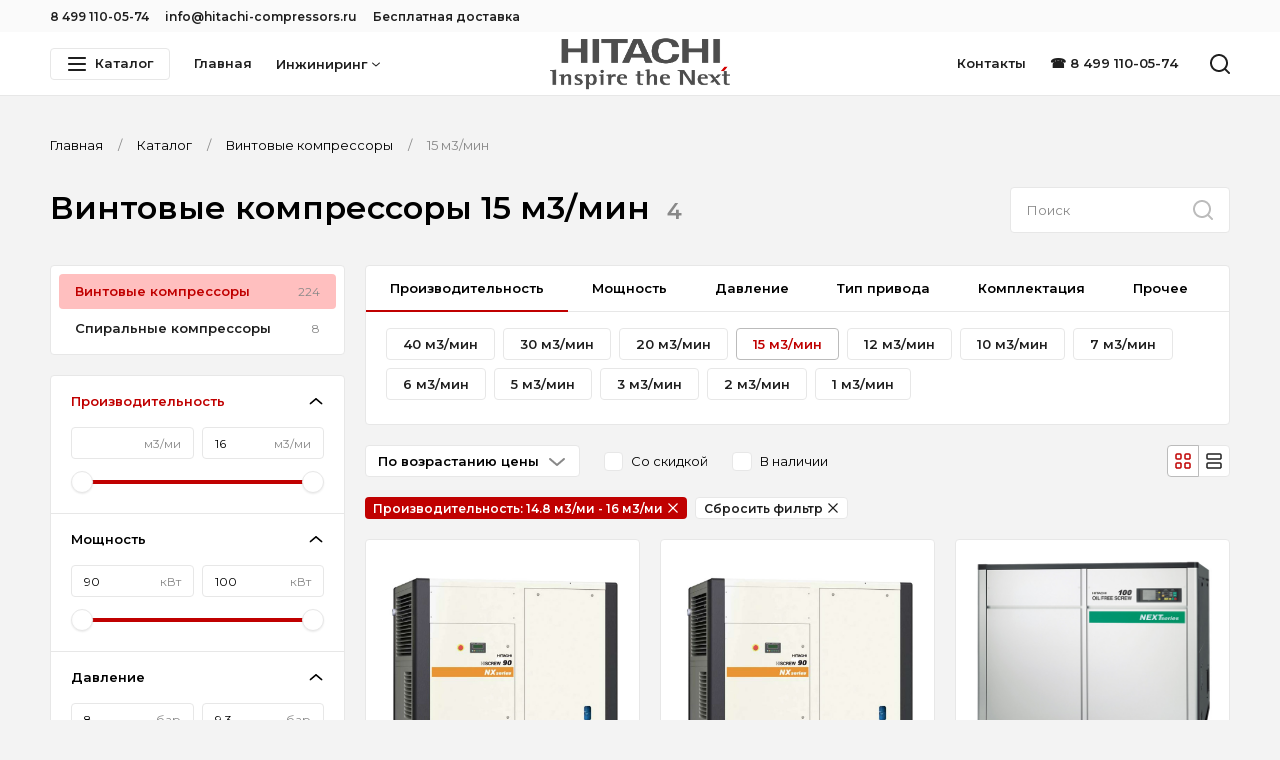

--- FILE ---
content_type: text/html; charset=utf-8
request_url: https://hitachi-compressors.ru/catalog/vintovye-kompressory/15-m3min
body_size: 18876
content:
<!--
            /$$$$$$              /$$               /$$                    
           /$$__  $$            | $$              | $$                    
 /$$$$$$$$| $$  \__/  /$$$$$$  /$$$$$$    /$$$$$$ | $$  /$$$$$$   /$$$$$$ 
|____ /$$/| $$       |____  $$|_  $$_/   |____  $$| $$ /$$__  $$ /$$__  $$
   /$$$$/ | $$        /$$$$$$$  | $$      /$$$$$$$| $$| $$  \ $$| $$  \ $$
  /$$__/  | $$    $$ /$$__  $$  | $$ /$$ /$$__  $$| $$| $$  | $$| $$  | $$
 /$$$$$$$$|  $$$$$$/|  $$$$$$$  |  $$$$/|  $$$$$$$| $$|  $$$$$$/|  $$$$$$$
|________/ \______/  \_______/   \___/   \_______/|__/ \______/  \____  $$
                                                                 /$$  \ $$
                                                                |  $$$$$$/
                                                                 \______/ 
-->
<!doctype html>
<html data-n-head-ssr lang="ru" data-n-head="%7B%22lang%22:%7B%22ssr%22:%22ru%22%7D%7D">

<head >
    <meta charset="utf-8">
    <meta name="viewport" content="width=device-width,initial-scale=1">
    <title>Винтовые компрессоры HITACHI на 15 м3/мин — Официальный дистрибьютор Hitachi</title><meta data-n-head="ssr" data-hid="og-site_name" property="og:site_name" content="hitachi-compressors.ru"><meta data-n-head="ssr" data-hid="og-type" property="og:type" content="website"><meta data-n-head="ssr" data-hid="og-image" property="og:image" content="https://792902.selcdn.ru/zcatalog/clients/hitachi-kompressor/uploads/files/ge2gg_placeholder-1.png"><meta data-n-head="ssr" data-hid="og-url" property="og:url" content="https://hitachi-compressors.ru/catalog/vintovye-kompressory/15-m3min"><meta data-n-head="ssr" data-hid="apple-mobile-web-app-title" name="apple-mobile-web-app-title" content="Официальный дистрибьютор Hitachi"><meta data-n-head="ssr" data-hid="application-name" name="application-name" content="Официальный дистрибьютор Hitachi"><meta data-n-head="ssr" data-hid="description" name="description" content="⭐⭐⭐⭐⭐ Винтовые компрессоры HITACHI на 15 м3/мин от ведущего производителя компрессорного оборудования. 👍 Официальный дистрибьютор на территории Российской Федерации. ✅ Подбор оборудования под ваши задачи. 🔧 Проекты «под ключ»"><meta data-n-head="ssr" data-hid="og-title" property="og:title" content="Винтовые компрессоры HITACHI на 15 м3/мин"><meta data-n-head="ssr" data-hid="og-description" property="og:description" content="⭐⭐⭐⭐⭐ Винтовые компрессоры HITACHI на 15 м3/мин от ведущего производителя компрессорного оборудования. 👍 Официальный дистрибьютор на территории Российской Федерации. ✅ Подбор оборудования под ваши задачи. 🔧 Проекты «под ключ»"><link data-n-head="ssr" data-hid="font" rel="stylesheet" href="https://fonts.googleapis.com/css2?family=Montserrat:wght@300;400;500;600&amp;display=swap"><link data-n-head="ssr" data-hid="favicon" rel="icon" type="image/png" href="https://792902.selcdn.ru/zcatalog/clients/hitachi-kompressor/uploads/files/f1e5e_favicon-32x32.png"><style data-n-head="ssr" data-hid="theme">:root:root { --color-body: #F3F3F3FF;--color-text: #000000FF;--card-border: var(--border-width) solid var(--border-color);--card-shadow: none;--color-black: #1F1F1F;--color-white: #FFFFFF;--border-width: 1px;--color-accent: #C00000;--color-danger: #FF695B;--color-gray-1: #888888;--color-gray-2: #BBBBBB;--color-gray-3: #E7E7E7;--color-gray-4: #F7F7F7;--color-gray-5: #FAFAFA;--shadow-large: 0px 4px 8px rgba(0,0,0,0.08);--shadow-small: 0px 1px 2px rgba(0,0,0,0.08);--color-success: #00AD83;--color-warning: #FFC400;--shadow-medium: 0px 2px 4px rgba(0,0,0,0.08);--box-size-large: 46px;--box-size-small: 32px;--shadow-x-large: 0px 8px 16px rgba(0,0,0,0.08);--box-size-medium: 46px;--font-size-large: 22px;--font-size-small: 12px;--transition-ease: ease;--box-size-x-small: 22px;--font-size-medium: 15px;--font-size-normal: 13px;--font-weight-bold: 600;--card-border-hover: var(--border-width) solid var(--color-gray-2);--card-shadow-hover: 0px 4px 20px rgba(0,0,0,0.06);--color-black-hover: #404042;--font-size-x-large: 32px;--line-height-small: 1.33;--color-accent-hover: #960101;--color-accent-light: #FFBFBF;--color-danger-hover: #E05C50;--color-danger-light: #FFF3F1;--font-size-x-medium: 17px;--font-weight-bolder: bold;--font-weight-normal: normal;--line-height-medium: 1.6;--line-height-normal: 1.5;--transition-ease-in: ease-in;--border-radius-large: 4px;--border-radius-small: 4px;--color-success-hover: #7CD636;--color-success-light: #effaef;--color-warning-hover: #e0ac00;--color-warning-light: #fffaea;--font-size-x-x-large: 42px;--transition-duration: 0.16s;--transition-ease-out: ease-out;--border-radius-medium: 4px;--border-radius-x-large: 4px;--color-accent-light-hover: #FC7171;--color-danger-light-hover: #f4e9e7;--color-success-light-hover: #e5f0e5;--color-warning-light-hover: #f4f0e0;--color-white-force: #FFFFFF;--font-family: Montserrat; }</style><script data-n-head="ssr" data-hid="jivosite" async src="//code-ya.jivosite.com/widget/tTfRQFHeX7"></script><script data-n-head="ssr" data-hid="ya-metric">
        (function(m,e,t,r,i,k,a){m[i]=m[i]||function(){(m[i].a=m[i].a||[]).push(arguments)};
        m[i].l=1*new Date();k=e.createElement(t),a=e.getElementsByTagName(t)[0],k.async=1,k.src=r,a.parentNode.insertBefore(k,a)})
        (window, document, "script", "https://mc.yandex.ru/metrika/tag.js", "ym");
     
        ym(67387729, "init", {
             clickmap:true,
             trackLinks:true,
             accurateTrackBounce:true,
             webvisor:true
        });
        </script><noscript data-n-head="ssr" data-hid="ya-metric-noscript">
        <div><img src="https://mc.yandex.ru/watch/67387729" style="position:absolute; left:-9999px;" alt="" /></div>
        </noscript><link rel="stylesheet" href="/_nuxt/css/0e8cea8.css"><link rel="stylesheet" href="/_nuxt/css/ab59098.css"><link rel="stylesheet" href="/_nuxt/css/a6a9294.css"><link rel="stylesheet" href="/_nuxt/css/339ddde.css">
</head>

<body >
    <div data-server-rendered="true" id="__nuxt"><!----><div id="__layout"><div class="v-root l-default" data-v-707bfe2e><div class="v-root-wrapper"><div itemscope="itemscope" itemtype="https://schema.org/WebSite" style="display:none;"><meta itemprop="url" content="https://hitachi-compressors.ru"></div> <header class="c-the-header fixed" data-v-605cccd4 data-v-707bfe2e><div data-scroll-lock-fill-gap="" class="c-the-header-top-bar top-bar" data-v-5ab1b0b0 data-v-605cccd4><div class="v-container container" data-v-5ab1b0b0><div class="left" data-v-5ab1b0b0><ul class="c-the-header-list size--small" data-v-42b36925 data-v-5ab1b0b0><li class="item" data-v-42b36925><a href="tel:8 499 110-05-74" title="8 499 110-05-74" class="v-button-text item-button v-button-text--color-black" data-v-42b36925><!----> 
                    8 499 110-05-74
                 <!----> <!----></a> <!----></li><li class="item" data-v-42b36925><a href="mailto:info@hitachi-compressors.ru" title="info@hitachi-compressors.ru" class="v-button-text item-button v-button-text--color-black" data-v-42b36925><!----> 
                    info@hitachi-compressors.ru
                 <!----> <!----></a> <!----></li><li class="item" data-v-42b36925><a href="/besplatnaya-dostavka-po-rossii" title="Бесплатная доставка" class="v-button-text item-button v-button-text--color-black" data-v-42b36925><!----> 
                    Бесплатная доставка
                 <!----> <!----></a> <!----></li></ul></div> <div class="right" data-v-5ab1b0b0><!----></div></div></div> <div data-scroll-lock-fill-gap class="main" data-v-605cccd4><div class="v-container container" data-v-605cccd4 data-v-605cccd4><!----> <a href="/" title="Официальный дистрибьютор Hitachi" class="c-the-header-logo logo router--active center" data-v-4d66d52f data-v-605cccd4><img src="https://792902.selcdn.ru/zcatalog/clients/hitachi-kompressor/uploads/files/9baa7_hitachi_logo_slogan-min.png" alt="Официальный дистрибьютор Hitachi" class="v-img image" data-v-4d66d52f></a> <nav class="left" data-v-605cccd4><div class="c-the-header-catalog catalog extended-size" data-v-32944967 data-v-605cccd4><button type="button" class="v-button button v-button--size-small v-button--variant-secondary v-button--color-black" data-v-32944967><div class="v-button-container"><div class="v-button-prepend"><div class="v-icon" data-v-32944967><svg width="20" height="20" viewBox="0 0 20 20" fill="none" xmlns="http://www.w3.org/2000/svg">
<path fill-rule="evenodd" clip-rule="evenodd" d="M1.9 5C1.40294 5 1 4.55228 1 4C1 3.44772 1.40294 3 1.9 3H18.1C18.5971 3 19 3.44772 19 4C19 4.55228 18.5971 5 18.1 5H1.9ZM1.9 11C1.40294 11 1 10.5523 1 10C1 9.44772 1.40294 9 1.9 9H18.1C18.5971 9 19 9.44772 19 10C19 10.5523 18.5971 11 18.1 11H1.9ZM1 16C1 16.5523 1.40294 17 1.9 17H18.1C18.5971 17 19 16.5523 19 16C19 15.4477 18.5971 15 18.1 15H1.9C1.40294 15 1 15.4477 1 16Z" fill="currentColor"/>
</svg></div></div> 
        Каталог
     <!----></div> <div class="v-button-loading"><div class="v-loading"><div class="v-loading-item"></div> <div class="v-loading-item"></div> <div class="v-loading-item"></div></div></div></button> <!----></div> <ul class="c-the-header-list nav-left size--default" data-v-42b36925 data-v-605cccd4><li class="item" data-v-42b36925><a href="/" title="Главная" class="v-button-text item-button router--active v-button-text--color-black" data-v-42b36925><!----> 
                    Главная
                 <!----> <!----></a> <!----></li><li class="item" data-v-42b36925><button type="button" title="Инжиниринг" class="v-button-text item-button v-button-text--color-black" data-v-42b36925><!----> 
                    Инжиниринг
                 <!----> <div class="v-button-text-append"><div class="v-icon" data-v-42b36925><svg width="10" height="10" viewBox="0 0 20 20" fill="none" xmlns="http://www.w3.org/2000/svg">
<path d="M10 12.6829L16.3492 7.24076C16.7686 6.88134 17.3999 6.9299 17.7593 7.34923C18.1187 7.76855 18.0701 8.39985 17.6508 8.75927L10.6508 14.7593C10.2763 15.0803 9.72372 15.0803 9.34923 14.7593L2.34923 8.75927C1.9299 8.39985 1.88134 7.76855 2.24076 7.34923C2.60018 6.9299 3.23148 6.88134 3.65081 7.24076L10 12.6829Z" fill="currentColor"/>
</svg></div></div></button> <!----></li></ul></nav> <nav class="right" data-v-605cccd4><ul class="c-the-header-list nav-right size--default" data-v-42b36925 data-v-605cccd4><li class="item" data-v-42b36925><a href="/contacts" title="Контакты" class="v-button-text item-button v-button-text--color-black" data-v-42b36925><!----> 
                    Контакты
                 <!----> <!----></a> <!----></li><li class="item" data-v-42b36925><a href="tel:+74991100574" title="☎ 8 499 110-05-74" class="v-button-text item-button v-button-text--color-black" data-v-42b36925><!----> 
                    ☎ 8 499 110-05-74
                 <!----> <!----></a> <!----></li></ul> <ul class="c-the-header-list size--default" data-v-42b36925 data-v-605cccd4><li class="item" data-v-42b36925><button type="button" title="Поиск" class="v-button-text item-button v-button-text--color-black" data-v-42b36925><!----> <div class="v-icon" data-v-42b36925><svg width="20" height="20" viewBox="0 0 20 20" fill="none" xmlns="http://www.w3.org/2000/svg">
<path fill-rule="evenodd" clip-rule="evenodd" d="M19.7071 18.2929L16.0319 14.6177C17.2635 13.078 18 11.125 18 9C18 4.02944 13.9706 0 9 0C4.02944 0 0 4.02944 0 9C0 13.9706 4.02944 18 9 18C11.125 18 13.078 17.2635 14.6177 16.0319L18.2929 19.7071C18.6834 20.0976 19.3166 20.0976 19.7071 19.7071C20.0976 19.3166 20.0976 18.6834 19.7071 18.2929ZM16 9C16 12.866 12.866 16 9 16C5.13401 16 2 12.866 2 9C2 5.13401 5.13401 2 9 2C12.866 2 16 5.13401 16 9Z" fill="currentColor"/>
</svg></div> <!----> <!----></button> <!----></li><!----></ul></nav></div></div> <div class="v-overlay overlay" style="display:none;" data-v-605cccd4><!----></div></header> <div class="content" data-v-707bfe2e><main class="c-section p-catalog root" data-v-31ecd680 data-v-5d5d3274 data-v-707bfe2e><div class="c-section" data-v-31ecd680 data-v-5d5d3274><div class="v-container container" data-v-31ecd680><ul itemscope="itemscope" itemtype="https://schema.org/BreadcrumbList" class="c-breadcrumbs breadcrumbs" data-v-b178d186 data-v-31ecd680><li itemscope="itemscope" itemprop="itemListElement" itemtype="https://schema.org/ListItem" class="item" data-v-b178d186><a href="/" itemprop="item" content="https://hitachi-compressors.ru/" class="v-link link router--active v-link--variant-secondary" data-v-b178d186><span itemprop="name" data-v-b178d186>
                    Главная
                </span> <meta itemprop="position" content="1" data-v-b178d186></a></li><li itemscope="itemscope" itemprop="itemListElement" itemtype="https://schema.org/ListItem" class="item" data-v-b178d186><a href="/catalog" itemprop="item" content="https://hitachi-compressors.ru/catalog" class="v-link link router--active v-link--variant-secondary" data-v-b178d186><span itemprop="name" data-v-b178d186>
                    Каталог
                </span> <meta itemprop="position" content="2" data-v-b178d186></a></li><li itemscope="itemscope" itemprop="itemListElement" itemtype="https://schema.org/ListItem" class="item" data-v-b178d186><a href="/catalog/vintovye-kompressory" itemprop="item" content="https://hitachi-compressors.ru/catalog/vintovye-kompressory" class="v-link link router--active v-link--variant-secondary" data-v-b178d186><span itemprop="name" data-v-b178d186>
                    Винтовые компрессоры
                </span> <meta itemprop="position" content="3" data-v-b178d186></a></li><li class="item" data-v-b178d186>
            15 м3/мин
        </li></ul> <div class="top" data-v-31ecd680><h1 class="title" data-v-31ecd680><div class="c-catalog-title" data-v-784a706a data-v-5d5d3274><div class="title" data-v-784a706a>
                            Винтовые компрессоры
                            
                                15 м3/мин
                             <span class="count" data-v-784a706a>
                        4
                    </span></div> <div class="desc" data-v-784a706a><!----> <!----></div></div></h1> <div class="append" data-v-31ecd680><form action="/catalog" class="c-catalog-search" data-v-346545e0 data-v-5d5d3274><label class="v-input v-input--size-medium v-input--variant-primary v-input--type-search" data-v-346545e0><!----> <!----> <input type="search" placeholder="Поиск" name="q" value="" class="v-input-field"> <!----> <div class="v-input-append"><button disabled="disabled" type="submit" title="Поиск" class="v-button-text v-button-text--color-black v-button-text--disabled v-button-text--squared" data-v-346545e0><!----> <div class="v-icon" data-v-346545e0><svg width="20" height="20" viewBox="0 0 20 20" fill="none" xmlns="http://www.w3.org/2000/svg">
<path fill-rule="evenodd" clip-rule="evenodd" d="M19.7071 18.2929L16.0319 14.6177C17.2635 13.078 18 11.125 18 9C18 4.02944 13.9706 0 9 0C4.02944 0 0 4.02944 0 9C0 13.9706 4.02944 18 9 18C11.125 18 13.078 17.2635 14.6177 16.0319L18.2929 19.7071C18.6834 20.0976 19.3166 20.0976 19.7071 19.7071C20.0976 19.3166 20.0976 18.6834 19.7071 18.2929ZM16 9C16 12.866 12.866 16 9 16C5.13401 16 2 12.866 2 9C2 5.13401 5.13401 2 9 2C12.866 2 16 5.13401 16 9Z" fill="currentColor"/>
</svg></div> <!----></button></div></label></form></div></div>   <div class="c-catalog-layout" data-v-43a74322 data-v-5d5d3274><!----> <div class="aside-wrapper" data-v-43a74322><div class="v-sticky" data-v-43a74322><div class="aside" data-v-43a74322><nav class="v-card c-box-card c-catalog-nav" data-v-5d5d3274><div class="v-list c-catalog-nav-list v-list--size-medium" data-v-7c54ac56><a href="/catalog/vintovye-kompressory" class="v-list-item router--active v-list-item--size-medium v-list-item--variant-primary v--active v-list-item--prepend-align-center v-list-item--append-align-center" data-v-7c54ac56><div class="v-list-item-container"><!----> <div class="v-list-item-content">
            Винтовые компрессоры
            </div> <div class="v-list-item-append"><span class="count" data-v-7c54ac56>
                    224
                </span></div></div> <div class="v-list-item-loading"><div class="v-loading"><div class="v-loading-item"></div> <div class="v-loading-item"></div> <div class="v-loading-item"></div></div></div></a> <!----><a href="/catalog/spiralnye-kompressory" class="v-list-item v-list-item--size-medium v-list-item--variant-primary v-list-item--prepend-align-center v-list-item--append-align-center" data-v-7c54ac56><div class="v-list-item-container"><!----> <div class="v-list-item-content">
            Спиральные компрессоры
            </div> <div class="v-list-item-append"><span class="count" data-v-7c54ac56>
                    8
                </span></div></div> <div class="v-list-item-loading"><div class="v-loading"><div class="v-loading-item"></div> <div class="v-loading-item"></div> <div class="v-loading-item"></div></div></div></a> <!----></div></nav><!----></div></div></div> <div class="content-wrapper" data-v-43a74322><div class="content" data-v-43a74322><div class="v-card c-box-card c-catalog-presets" data-v-474e3d54 data-v-5d5d3274><div class="v-horizon v-tab tab v-tab--size-medium v-tab--direction-top" data-v-474e3d54><div class="v-horizon-scroll"><div class="v-horizon-items"><button type="button" class="v-horizon-item v-tab-item v-tab-item--size-medium v--active v-tab-item--direction-top" data-v-474e3d54><div class="v-horizon-item-content"><div class="v-tab-item-container"><!----> 
            Производительность
         <!----></div></div></button><button type="button" class="v-horizon-item v-tab-item v-tab-item--size-medium v-tab-item--direction-top" data-v-474e3d54><div class="v-horizon-item-content"><div class="v-tab-item-container"><!----> 
            Мощность
         <!----></div></div></button><button type="button" class="v-horizon-item v-tab-item v-tab-item--size-medium v-tab-item--direction-top" data-v-474e3d54><div class="v-horizon-item-content"><div class="v-tab-item-container"><!----> 
            Давление
         <!----></div></div></button><button type="button" class="v-horizon-item v-tab-item v-tab-item--size-medium v-tab-item--direction-top" data-v-474e3d54><div class="v-horizon-item-content"><div class="v-tab-item-container"><!----> 
            Тип привода
         <!----></div></div></button><button type="button" class="v-horizon-item v-tab-item v-tab-item--size-medium v-tab-item--direction-top" data-v-474e3d54><div class="v-horizon-item-content"><div class="v-tab-item-container"><!----> 
            Комплектация
         <!----></div></div></button><button type="button" class="v-horizon-item v-tab-item v-tab-item--size-medium v-tab-item--direction-top" data-v-474e3d54><div class="v-horizon-item-content"><div class="v-tab-item-container"><!----> 
            Прочее
         <!----></div></div></button></div></div></div> <div class="content" data-v-474e3d54><ul class="list" data-v-474e3d54><li class="list-item" data-v-474e3d54><a href="/catalog/vintovye-kompressory/40-m3min" class="v-button v-button--size-small v-button--variant-secondary v-button--color-black" data-v-474e3d54><div class="v-button-container"><!----> 
                    40 м3/мин
                 <!----></div> <div class="v-button-loading"><div class="v-loading"><div class="v-loading-item"></div> <div class="v-loading-item"></div> <div class="v-loading-item"></div></div></div></a></li><li class="list-item" data-v-474e3d54><a href="/catalog/vintovye-kompressory/30-m3min" class="v-button v-button--size-small v-button--variant-secondary v-button--color-black" data-v-474e3d54><div class="v-button-container"><!----> 
                    30 м3/мин
                 <!----></div> <div class="v-button-loading"><div class="v-loading"><div class="v-loading-item"></div> <div class="v-loading-item"></div> <div class="v-loading-item"></div></div></div></a></li><li class="list-item" data-v-474e3d54><a href="/catalog/vintovye-kompressory/20-m3min" class="v-button v-button--size-small v-button--variant-secondary v-button--color-black" data-v-474e3d54><div class="v-button-container"><!----> 
                    20 м3/мин
                 <!----></div> <div class="v-button-loading"><div class="v-loading"><div class="v-loading-item"></div> <div class="v-loading-item"></div> <div class="v-loading-item"></div></div></div></a></li><li class="list-item" data-v-474e3d54><a href="/catalog/vintovye-kompressory/15-m3min" aria-current="page" class="v-button router--exact-active router--active v-button--size-small v-button--variant-secondary v-button--color-black v--active" data-v-474e3d54><div class="v-button-container"><!----> 
                    15 м3/мин
                 <!----></div> <div class="v-button-loading"><div class="v-loading"><div class="v-loading-item"></div> <div class="v-loading-item"></div> <div class="v-loading-item"></div></div></div></a></li><li class="list-item" data-v-474e3d54><a href="/catalog/vintovye-kompressory/12-m3min" class="v-button v-button--size-small v-button--variant-secondary v-button--color-black" data-v-474e3d54><div class="v-button-container"><!----> 
                    12 м3/мин
                 <!----></div> <div class="v-button-loading"><div class="v-loading"><div class="v-loading-item"></div> <div class="v-loading-item"></div> <div class="v-loading-item"></div></div></div></a></li><li class="list-item" data-v-474e3d54><a href="/catalog/vintovye-kompressory/10-m3min" class="v-button v-button--size-small v-button--variant-secondary v-button--color-black" data-v-474e3d54><div class="v-button-container"><!----> 
                    10 м3/мин
                 <!----></div> <div class="v-button-loading"><div class="v-loading"><div class="v-loading-item"></div> <div class="v-loading-item"></div> <div class="v-loading-item"></div></div></div></a></li><li class="list-item" data-v-474e3d54><a href="/catalog/vintovye-kompressory/7-m3min" class="v-button v-button--size-small v-button--variant-secondary v-button--color-black" data-v-474e3d54><div class="v-button-container"><!----> 
                    7 м3/мин
                 <!----></div> <div class="v-button-loading"><div class="v-loading"><div class="v-loading-item"></div> <div class="v-loading-item"></div> <div class="v-loading-item"></div></div></div></a></li><li class="list-item" data-v-474e3d54><a href="/catalog/vintovye-kompressory/6-m3min" class="v-button v-button--size-small v-button--variant-secondary v-button--color-black" data-v-474e3d54><div class="v-button-container"><!----> 
                    6 м3/мин
                 <!----></div> <div class="v-button-loading"><div class="v-loading"><div class="v-loading-item"></div> <div class="v-loading-item"></div> <div class="v-loading-item"></div></div></div></a></li><li class="list-item" data-v-474e3d54><a href="/catalog/vintovye-kompressory/5-m3min" class="v-button v-button--size-small v-button--variant-secondary v-button--color-black" data-v-474e3d54><div class="v-button-container"><!----> 
                    5 м3/мин
                 <!----></div> <div class="v-button-loading"><div class="v-loading"><div class="v-loading-item"></div> <div class="v-loading-item"></div> <div class="v-loading-item"></div></div></div></a></li><li class="list-item" data-v-474e3d54><a href="/catalog/vintovye-kompressory/3-m3min" class="v-button v-button--size-small v-button--variant-secondary v-button--color-black" data-v-474e3d54><div class="v-button-container"><!----> 
                    3 м3/мин
                 <!----></div> <div class="v-button-loading"><div class="v-loading"><div class="v-loading-item"></div> <div class="v-loading-item"></div> <div class="v-loading-item"></div></div></div></a></li><li class="list-item" data-v-474e3d54><a href="/catalog/vintovye-kompressory/2-m3min" class="v-button v-button--size-small v-button--variant-secondary v-button--color-black" data-v-474e3d54><div class="v-button-container"><!----> 
                    2 м3/мин
                 <!----></div> <div class="v-button-loading"><div class="v-loading"><div class="v-loading-item"></div> <div class="v-loading-item"></div> <div class="v-loading-item"></div></div></div></a></li><li class="list-item" data-v-474e3d54><a href="/catalog/vintovye-kompressory/1-m3min" class="v-button v-button--size-small v-button--variant-secondary v-button--color-black" data-v-474e3d54><div class="v-button-container"><!----> 
                    1 м3/мин
                 <!----></div> <div class="v-button-loading"><div class="v-loading"><div class="v-loading-item"></div> <div class="v-loading-item"></div> <div class="v-loading-item"></div></div></div></a></li></ul><ul class="list" style="display:none;" data-v-474e3d54><li class="list-item" data-v-474e3d54><a href="/catalog/vintovye-kompressory/110-kvt" class="v-button v-button--size-small v-button--variant-secondary v-button--color-black" data-v-474e3d54><div class="v-button-container"><!----> 
                    110 кВт
                 <!----></div> <div class="v-button-loading"><div class="v-loading"><div class="v-loading-item"></div> <div class="v-loading-item"></div> <div class="v-loading-item"></div></div></div></a></li><li class="list-item" data-v-474e3d54><a href="/catalog/vintovye-kompressory/100-kvt" class="v-button v-button--size-small v-button--variant-secondary v-button--color-black" data-v-474e3d54><div class="v-button-container"><!----> 
                    100 кВт
                 <!----></div> <div class="v-button-loading"><div class="v-loading"><div class="v-loading-item"></div> <div class="v-loading-item"></div> <div class="v-loading-item"></div></div></div></a></li><li class="list-item" data-v-474e3d54><a href="/catalog/vintovye-kompressory/90-kvt" class="v-button v-button--size-small v-button--variant-secondary v-button--color-black" data-v-474e3d54><div class="v-button-container"><!----> 
                    90 кВт
                 <!----></div> <div class="v-button-loading"><div class="v-loading"><div class="v-loading-item"></div> <div class="v-loading-item"></div> <div class="v-loading-item"></div></div></div></a></li><li class="list-item" data-v-474e3d54><a href="/catalog/vintovye-kompressory/75-kvt-1" class="v-button v-button--size-small v-button--variant-secondary v-button--color-black" data-v-474e3d54><div class="v-button-container"><!----> 
                    75 кВт
                 <!----></div> <div class="v-button-loading"><div class="v-loading"><div class="v-loading-item"></div> <div class="v-loading-item"></div> <div class="v-loading-item"></div></div></div></a></li><li class="list-item" data-v-474e3d54><a href="/catalog/vintovye-kompressory/55-kvt" class="v-button v-button--size-small v-button--variant-secondary v-button--color-black" data-v-474e3d54><div class="v-button-container"><!----> 
                    55 кВт
                 <!----></div> <div class="v-button-loading"><div class="v-loading"><div class="v-loading-item"></div> <div class="v-loading-item"></div> <div class="v-loading-item"></div></div></div></a></li><li class="list-item" data-v-474e3d54><a href="/catalog/vintovye-kompressory/45-kvt" class="v-button v-button--size-small v-button--variant-secondary v-button--color-black" data-v-474e3d54><div class="v-button-container"><!----> 
                    45 кВт
                 <!----></div> <div class="v-button-loading"><div class="v-loading"><div class="v-loading-item"></div> <div class="v-loading-item"></div> <div class="v-loading-item"></div></div></div></a></li><li class="list-item" data-v-474e3d54><a href="/catalog/vintovye-kompressory/37-kvt" class="v-button v-button--size-small v-button--variant-secondary v-button--color-black" data-v-474e3d54><div class="v-button-container"><!----> 
                    37 кВт
                 <!----></div> <div class="v-button-loading"><div class="v-loading"><div class="v-loading-item"></div> <div class="v-loading-item"></div> <div class="v-loading-item"></div></div></div></a></li><li class="list-item" data-v-474e3d54><a href="/catalog/vintovye-kompressory/30-kvt" class="v-button v-button--size-small v-button--variant-secondary v-button--color-black" data-v-474e3d54><div class="v-button-container"><!----> 
                    30 кВт
                 <!----></div> <div class="v-button-loading"><div class="v-loading"><div class="v-loading-item"></div> <div class="v-loading-item"></div> <div class="v-loading-item"></div></div></div></a></li><li class="list-item" data-v-474e3d54><a href="/catalog/vintovye-kompressory/22-kvt" class="v-button v-button--size-small v-button--variant-secondary v-button--color-black" data-v-474e3d54><div class="v-button-container"><!----> 
                    22 кВт
                 <!----></div> <div class="v-button-loading"><div class="v-loading"><div class="v-loading-item"></div> <div class="v-loading-item"></div> <div class="v-loading-item"></div></div></div></a></li><li class="list-item" data-v-474e3d54><a href="/catalog/vintovye-kompressory/15-kvt" class="v-button v-button--size-small v-button--variant-secondary v-button--color-black" data-v-474e3d54><div class="v-button-container"><!----> 
                    15 кВт
                 <!----></div> <div class="v-button-loading"><div class="v-loading"><div class="v-loading-item"></div> <div class="v-loading-item"></div> <div class="v-loading-item"></div></div></div></a></li><li class="list-item" data-v-474e3d54><a href="/catalog/vintovye-kompressory/11-kvt" class="v-button v-button--size-small v-button--variant-secondary v-button--color-black" data-v-474e3d54><div class="v-button-container"><!----> 
                    11 кВт
                 <!----></div> <div class="v-button-loading"><div class="v-loading"><div class="v-loading-item"></div> <div class="v-loading-item"></div> <div class="v-loading-item"></div></div></div></a></li><li class="list-item" data-v-474e3d54><a href="/catalog/vintovye-kompressory/75-kvt" class="v-button v-button--size-small v-button--variant-secondary v-button--color-black" data-v-474e3d54><div class="v-button-container"><!----> 
                    7.5 кВт
                 <!----></div> <div class="v-button-loading"><div class="v-loading"><div class="v-loading-item"></div> <div class="v-loading-item"></div> <div class="v-loading-item"></div></div></div></a></li><li class="list-item" data-v-474e3d54><a href="/catalog/vintovye-kompressory/250-kvt" class="v-button v-button--size-small v-button--variant-secondary v-button--color-black" data-v-474e3d54><div class="v-button-container"><!----> 
                    250 кВт
                 <!----></div> <div class="v-button-loading"><div class="v-loading"><div class="v-loading-item"></div> <div class="v-loading-item"></div> <div class="v-loading-item"></div></div></div></a></li><li class="list-item" data-v-474e3d54><a href="/catalog/vintovye-kompressory/240-kvt" class="v-button v-button--size-small v-button--variant-secondary v-button--color-black" data-v-474e3d54><div class="v-button-container"><!----> 
                    240 кВт
                 <!----></div> <div class="v-button-loading"><div class="v-loading"><div class="v-loading-item"></div> <div class="v-loading-item"></div> <div class="v-loading-item"></div></div></div></a></li><li class="list-item" data-v-474e3d54><a href="/catalog/vintovye-kompressory/200-kvt" class="v-button v-button--size-small v-button--variant-secondary v-button--color-black" data-v-474e3d54><div class="v-button-container"><!----> 
                    200 кВт
                 <!----></div> <div class="v-button-loading"><div class="v-loading"><div class="v-loading-item"></div> <div class="v-loading-item"></div> <div class="v-loading-item"></div></div></div></a></li><li class="list-item" data-v-474e3d54><a href="/catalog/vintovye-kompressory/180-kvt" class="v-button v-button--size-small v-button--variant-secondary v-button--color-black" data-v-474e3d54><div class="v-button-container"><!----> 
                    180 кВт
                 <!----></div> <div class="v-button-loading"><div class="v-loading"><div class="v-loading-item"></div> <div class="v-loading-item"></div> <div class="v-loading-item"></div></div></div></a></li><li class="list-item" data-v-474e3d54><a href="/catalog/vintovye-kompressory/160-kvt" class="v-button v-button--size-small v-button--variant-secondary v-button--color-black" data-v-474e3d54><div class="v-button-container"><!----> 
                    160 кВт
                 <!----></div> <div class="v-button-loading"><div class="v-loading"><div class="v-loading-item"></div> <div class="v-loading-item"></div> <div class="v-loading-item"></div></div></div></a></li><li class="list-item" data-v-474e3d54><a href="/catalog/vintovye-kompressory/150-kvt" class="v-button v-button--size-small v-button--variant-secondary v-button--color-black" data-v-474e3d54><div class="v-button-container"><!----> 
                    150 кВт
                 <!----></div> <div class="v-button-loading"><div class="v-loading"><div class="v-loading-item"></div> <div class="v-loading-item"></div> <div class="v-loading-item"></div></div></div></a></li><li class="list-item" data-v-474e3d54><a href="/catalog/vintovye-kompressory/145-kvt" class="v-button v-button--size-small v-button--variant-secondary v-button--color-black" data-v-474e3d54><div class="v-button-container"><!----> 
                    145 кВт
                 <!----></div> <div class="v-button-loading"><div class="v-loading"><div class="v-loading-item"></div> <div class="v-loading-item"></div> <div class="v-loading-item"></div></div></div></a></li><li class="list-item" data-v-474e3d54><a href="/catalog/vintovye-kompressory/132-kvt" class="v-button v-button--size-small v-button--variant-secondary v-button--color-black" data-v-474e3d54><div class="v-button-container"><!----> 
                    132 кВт
                 <!----></div> <div class="v-button-loading"><div class="v-loading"><div class="v-loading-item"></div> <div class="v-loading-item"></div> <div class="v-loading-item"></div></div></div></a></li><li class="list-item" data-v-474e3d54><a href="/catalog/vintovye-kompressory/120-kvt" class="v-button v-button--size-small v-button--variant-secondary v-button--color-black" data-v-474e3d54><div class="v-button-container"><!----> 
                    120 кВт
                 <!----></div> <div class="v-button-loading"><div class="v-loading"><div class="v-loading-item"></div> <div class="v-loading-item"></div> <div class="v-loading-item"></div></div></div></a></li></ul><ul class="list" style="display:none;" data-v-474e3d54><li class="list-item" data-v-474e3d54><a href="/catalog/vintovye-kompressory/10-bar" class="v-button v-button--size-small v-button--variant-secondary v-button--color-black" data-v-474e3d54><div class="v-button-container"><!----> 
                    10 бар
                 <!----></div> <div class="v-button-loading"><div class="v-loading"><div class="v-loading-item"></div> <div class="v-loading-item"></div> <div class="v-loading-item"></div></div></div></a></li><li class="list-item" data-v-474e3d54><a href="/catalog/vintovye-kompressory/8-bar" class="v-button v-button--size-small v-button--variant-secondary v-button--color-black" data-v-474e3d54><div class="v-button-container"><!----> 
                    8 бар
                 <!----></div> <div class="v-button-loading"><div class="v-loading"><div class="v-loading-item"></div> <div class="v-loading-item"></div> <div class="v-loading-item"></div></div></div></a></li><li class="list-item" data-v-474e3d54><a href="/catalog/vintovye-kompressory/7-bar" class="v-button v-button--size-small v-button--variant-secondary v-button--color-black" data-v-474e3d54><div class="v-button-container"><!----> 
                    7 бар
                 <!----></div> <div class="v-button-loading"><div class="v-loading"><div class="v-loading-item"></div> <div class="v-loading-item"></div> <div class="v-loading-item"></div></div></div></a></li><li class="list-item" data-v-474e3d54><a href="/catalog/vintovye-kompressory/12-bar" class="v-button v-button--size-small v-button--variant-secondary v-button--color-black" data-v-474e3d54><div class="v-button-container"><!----> 
                    12 бар
                 <!----></div> <div class="v-button-loading"><div class="v-loading"><div class="v-loading-item"></div> <div class="v-loading-item"></div> <div class="v-loading-item"></div></div></div></a></li></ul><ul class="list" style="display:none;" data-v-474e3d54><li class="list-item" data-v-474e3d54><a href="/catalog/vintovye-kompressory/s-chastotnym-privodom" class="v-button v-button--size-small v-button--variant-secondary v-button--color-black" data-v-474e3d54><div class="v-button-container"><!----> 
                    с частотным приводом
                 <!----></div> <div class="v-button-loading"><div class="v-loading"><div class="v-loading-item"></div> <div class="v-loading-item"></div> <div class="v-loading-item"></div></div></div></a></li><li class="list-item" data-v-474e3d54><a href="/catalog/vintovye-kompressory/s-remennym-privodom" class="v-button v-button--size-small v-button--variant-secondary v-button--color-black" data-v-474e3d54><div class="v-button-container"><!----> 
                    с ременным приводом
                 <!----></div> <div class="v-button-loading"><div class="v-loading"><div class="v-loading-item"></div> <div class="v-loading-item"></div> <div class="v-loading-item"></div></div></div></a></li><li class="list-item" data-v-474e3d54><a href="/catalog/vintovye-kompressory/s-pryamym-privodom" class="v-button v-button--size-small v-button--variant-secondary v-button--color-black" data-v-474e3d54><div class="v-button-container"><!----> 
                    с прямым приводом
                 <!----></div> <div class="v-button-loading"><div class="v-loading"><div class="v-loading-item"></div> <div class="v-loading-item"></div> <div class="v-loading-item"></div></div></div></a></li></ul><ul class="list" style="display:none;" data-v-474e3d54><li class="list-item" data-v-474e3d54><a href="/catalog/vintovye-kompressory/na-resivere-s-osushitelem" class="v-button v-button--size-small v-button--variant-secondary v-button--color-black" data-v-474e3d54><div class="v-button-container"><!----> 
                    на ресивере с осушителем
                 <!----></div> <div class="v-button-loading"><div class="v-loading"><div class="v-loading-item"></div> <div class="v-loading-item"></div> <div class="v-loading-item"></div></div></div></a></li><li class="list-item" data-v-474e3d54><a href="/catalog/vintovye-kompressory/na-resivere" class="v-button v-button--size-small v-button--variant-secondary v-button--color-black" data-v-474e3d54><div class="v-button-container"><!----> 
                    на ресивере
                 <!----></div> <div class="v-button-loading"><div class="v-loading"><div class="v-loading-item"></div> <div class="v-loading-item"></div> <div class="v-loading-item"></div></div></div></a></li><li class="list-item" data-v-474e3d54><a href="/catalog/vintovye-kompressory/s-osushitelem" class="v-button v-button--size-small v-button--variant-secondary v-button--color-black" data-v-474e3d54><div class="v-button-container"><!----> 
                    с осушителем
                 <!----></div> <div class="v-button-loading"><div class="v-loading"><div class="v-loading-item"></div> <div class="v-loading-item"></div> <div class="v-loading-item"></div></div></div></a></li></ul><ul class="list" style="display:none;" data-v-474e3d54><li class="list-item" data-v-474e3d54><a href="/catalog/vintovye-kompressory/dvuhstupenchatye" class="v-button v-button--size-small v-button--variant-secondary v-button--color-black" data-v-474e3d54><div class="v-button-container"><!----> 
                    двухступенчатые
                 <!----></div> <div class="v-button-loading"><div class="v-loading"><div class="v-loading-item"></div> <div class="v-loading-item"></div> <div class="v-loading-item"></div></div></div></a></li></ul> <div class="v-horizon horizon-list" data-v-474e3d54><div class="v-horizon-scroll"><div class="v-horizon-items"><div class="v-horizon-item horizon-list-item" data-v-474e3d54><div class="v-horizon-item-content"><a href="/catalog/vintovye-kompressory/40-m3min" class="v-button v-button--size-small v-button--variant-secondary v-button--color-black" data-v-474e3d54><div class="v-button-container"><!----> 
                    40 м3/мин
                 <!----></div> <div class="v-button-loading"><div class="v-loading"><div class="v-loading-item"></div> <div class="v-loading-item"></div> <div class="v-loading-item"></div></div></div></a></div></div><div class="v-horizon-item horizon-list-item" data-v-474e3d54><div class="v-horizon-item-content"><a href="/catalog/vintovye-kompressory/30-m3min" class="v-button v-button--size-small v-button--variant-secondary v-button--color-black" data-v-474e3d54><div class="v-button-container"><!----> 
                    30 м3/мин
                 <!----></div> <div class="v-button-loading"><div class="v-loading"><div class="v-loading-item"></div> <div class="v-loading-item"></div> <div class="v-loading-item"></div></div></div></a></div></div><div class="v-horizon-item horizon-list-item" data-v-474e3d54><div class="v-horizon-item-content"><a href="/catalog/vintovye-kompressory/20-m3min" class="v-button v-button--size-small v-button--variant-secondary v-button--color-black" data-v-474e3d54><div class="v-button-container"><!----> 
                    20 м3/мин
                 <!----></div> <div class="v-button-loading"><div class="v-loading"><div class="v-loading-item"></div> <div class="v-loading-item"></div> <div class="v-loading-item"></div></div></div></a></div></div><div class="v-horizon-item horizon-list-item" data-v-474e3d54><div class="v-horizon-item-content"><a href="/catalog/vintovye-kompressory/15-m3min" aria-current="page" class="v-button router--exact-active router--active v-button--size-small v-button--variant-secondary v-button--color-black v--active" data-v-474e3d54><div class="v-button-container"><!----> 
                    15 м3/мин
                 <!----></div> <div class="v-button-loading"><div class="v-loading"><div class="v-loading-item"></div> <div class="v-loading-item"></div> <div class="v-loading-item"></div></div></div></a></div></div><div class="v-horizon-item horizon-list-item" data-v-474e3d54><div class="v-horizon-item-content"><a href="/catalog/vintovye-kompressory/12-m3min" class="v-button v-button--size-small v-button--variant-secondary v-button--color-black" data-v-474e3d54><div class="v-button-container"><!----> 
                    12 м3/мин
                 <!----></div> <div class="v-button-loading"><div class="v-loading"><div class="v-loading-item"></div> <div class="v-loading-item"></div> <div class="v-loading-item"></div></div></div></a></div></div><div class="v-horizon-item horizon-list-item" data-v-474e3d54><div class="v-horizon-item-content"><a href="/catalog/vintovye-kompressory/10-m3min" class="v-button v-button--size-small v-button--variant-secondary v-button--color-black" data-v-474e3d54><div class="v-button-container"><!----> 
                    10 м3/мин
                 <!----></div> <div class="v-button-loading"><div class="v-loading"><div class="v-loading-item"></div> <div class="v-loading-item"></div> <div class="v-loading-item"></div></div></div></a></div></div><div class="v-horizon-item horizon-list-item" data-v-474e3d54><div class="v-horizon-item-content"><a href="/catalog/vintovye-kompressory/7-m3min" class="v-button v-button--size-small v-button--variant-secondary v-button--color-black" data-v-474e3d54><div class="v-button-container"><!----> 
                    7 м3/мин
                 <!----></div> <div class="v-button-loading"><div class="v-loading"><div class="v-loading-item"></div> <div class="v-loading-item"></div> <div class="v-loading-item"></div></div></div></a></div></div><div class="v-horizon-item horizon-list-item" data-v-474e3d54><div class="v-horizon-item-content"><a href="/catalog/vintovye-kompressory/6-m3min" class="v-button v-button--size-small v-button--variant-secondary v-button--color-black" data-v-474e3d54><div class="v-button-container"><!----> 
                    6 м3/мин
                 <!----></div> <div class="v-button-loading"><div class="v-loading"><div class="v-loading-item"></div> <div class="v-loading-item"></div> <div class="v-loading-item"></div></div></div></a></div></div><div class="v-horizon-item horizon-list-item" data-v-474e3d54><div class="v-horizon-item-content"><a href="/catalog/vintovye-kompressory/5-m3min" class="v-button v-button--size-small v-button--variant-secondary v-button--color-black" data-v-474e3d54><div class="v-button-container"><!----> 
                    5 м3/мин
                 <!----></div> <div class="v-button-loading"><div class="v-loading"><div class="v-loading-item"></div> <div class="v-loading-item"></div> <div class="v-loading-item"></div></div></div></a></div></div><div class="v-horizon-item horizon-list-item" data-v-474e3d54><div class="v-horizon-item-content"><a href="/catalog/vintovye-kompressory/3-m3min" class="v-button v-button--size-small v-button--variant-secondary v-button--color-black" data-v-474e3d54><div class="v-button-container"><!----> 
                    3 м3/мин
                 <!----></div> <div class="v-button-loading"><div class="v-loading"><div class="v-loading-item"></div> <div class="v-loading-item"></div> <div class="v-loading-item"></div></div></div></a></div></div><div class="v-horizon-item horizon-list-item" data-v-474e3d54><div class="v-horizon-item-content"><a href="/catalog/vintovye-kompressory/2-m3min" class="v-button v-button--size-small v-button--variant-secondary v-button--color-black" data-v-474e3d54><div class="v-button-container"><!----> 
                    2 м3/мин
                 <!----></div> <div class="v-button-loading"><div class="v-loading"><div class="v-loading-item"></div> <div class="v-loading-item"></div> <div class="v-loading-item"></div></div></div></a></div></div><div class="v-horizon-item horizon-list-item" data-v-474e3d54><div class="v-horizon-item-content"><a href="/catalog/vintovye-kompressory/1-m3min" class="v-button v-button--size-small v-button--variant-secondary v-button--color-black" data-v-474e3d54><div class="v-button-container"><!----> 
                    1 м3/мин
                 <!----></div> <div class="v-button-loading"><div class="v-loading"><div class="v-loading-item"></div> <div class="v-loading-item"></div> <div class="v-loading-item"></div></div></div></a></div></div></div></div></div><div class="v-horizon horizon-list" style="display:none;" data-v-474e3d54><div class="v-horizon-scroll"><div class="v-horizon-items"><div class="v-horizon-item horizon-list-item" data-v-474e3d54><div class="v-horizon-item-content"><a href="/catalog/vintovye-kompressory/110-kvt" class="v-button v-button--size-small v-button--variant-secondary v-button--color-black" data-v-474e3d54><div class="v-button-container"><!----> 
                    110 кВт
                 <!----></div> <div class="v-button-loading"><div class="v-loading"><div class="v-loading-item"></div> <div class="v-loading-item"></div> <div class="v-loading-item"></div></div></div></a></div></div><div class="v-horizon-item horizon-list-item" data-v-474e3d54><div class="v-horizon-item-content"><a href="/catalog/vintovye-kompressory/100-kvt" class="v-button v-button--size-small v-button--variant-secondary v-button--color-black" data-v-474e3d54><div class="v-button-container"><!----> 
                    100 кВт
                 <!----></div> <div class="v-button-loading"><div class="v-loading"><div class="v-loading-item"></div> <div class="v-loading-item"></div> <div class="v-loading-item"></div></div></div></a></div></div><div class="v-horizon-item horizon-list-item" data-v-474e3d54><div class="v-horizon-item-content"><a href="/catalog/vintovye-kompressory/90-kvt" class="v-button v-button--size-small v-button--variant-secondary v-button--color-black" data-v-474e3d54><div class="v-button-container"><!----> 
                    90 кВт
                 <!----></div> <div class="v-button-loading"><div class="v-loading"><div class="v-loading-item"></div> <div class="v-loading-item"></div> <div class="v-loading-item"></div></div></div></a></div></div><div class="v-horizon-item horizon-list-item" data-v-474e3d54><div class="v-horizon-item-content"><a href="/catalog/vintovye-kompressory/75-kvt-1" class="v-button v-button--size-small v-button--variant-secondary v-button--color-black" data-v-474e3d54><div class="v-button-container"><!----> 
                    75 кВт
                 <!----></div> <div class="v-button-loading"><div class="v-loading"><div class="v-loading-item"></div> <div class="v-loading-item"></div> <div class="v-loading-item"></div></div></div></a></div></div><div class="v-horizon-item horizon-list-item" data-v-474e3d54><div class="v-horizon-item-content"><a href="/catalog/vintovye-kompressory/55-kvt" class="v-button v-button--size-small v-button--variant-secondary v-button--color-black" data-v-474e3d54><div class="v-button-container"><!----> 
                    55 кВт
                 <!----></div> <div class="v-button-loading"><div class="v-loading"><div class="v-loading-item"></div> <div class="v-loading-item"></div> <div class="v-loading-item"></div></div></div></a></div></div><div class="v-horizon-item horizon-list-item" data-v-474e3d54><div class="v-horizon-item-content"><a href="/catalog/vintovye-kompressory/45-kvt" class="v-button v-button--size-small v-button--variant-secondary v-button--color-black" data-v-474e3d54><div class="v-button-container"><!----> 
                    45 кВт
                 <!----></div> <div class="v-button-loading"><div class="v-loading"><div class="v-loading-item"></div> <div class="v-loading-item"></div> <div class="v-loading-item"></div></div></div></a></div></div><div class="v-horizon-item horizon-list-item" data-v-474e3d54><div class="v-horizon-item-content"><a href="/catalog/vintovye-kompressory/37-kvt" class="v-button v-button--size-small v-button--variant-secondary v-button--color-black" data-v-474e3d54><div class="v-button-container"><!----> 
                    37 кВт
                 <!----></div> <div class="v-button-loading"><div class="v-loading"><div class="v-loading-item"></div> <div class="v-loading-item"></div> <div class="v-loading-item"></div></div></div></a></div></div><div class="v-horizon-item horizon-list-item" data-v-474e3d54><div class="v-horizon-item-content"><a href="/catalog/vintovye-kompressory/30-kvt" class="v-button v-button--size-small v-button--variant-secondary v-button--color-black" data-v-474e3d54><div class="v-button-container"><!----> 
                    30 кВт
                 <!----></div> <div class="v-button-loading"><div class="v-loading"><div class="v-loading-item"></div> <div class="v-loading-item"></div> <div class="v-loading-item"></div></div></div></a></div></div><div class="v-horizon-item horizon-list-item" data-v-474e3d54><div class="v-horizon-item-content"><a href="/catalog/vintovye-kompressory/22-kvt" class="v-button v-button--size-small v-button--variant-secondary v-button--color-black" data-v-474e3d54><div class="v-button-container"><!----> 
                    22 кВт
                 <!----></div> <div class="v-button-loading"><div class="v-loading"><div class="v-loading-item"></div> <div class="v-loading-item"></div> <div class="v-loading-item"></div></div></div></a></div></div><div class="v-horizon-item horizon-list-item" data-v-474e3d54><div class="v-horizon-item-content"><a href="/catalog/vintovye-kompressory/15-kvt" class="v-button v-button--size-small v-button--variant-secondary v-button--color-black" data-v-474e3d54><div class="v-button-container"><!----> 
                    15 кВт
                 <!----></div> <div class="v-button-loading"><div class="v-loading"><div class="v-loading-item"></div> <div class="v-loading-item"></div> <div class="v-loading-item"></div></div></div></a></div></div><div class="v-horizon-item horizon-list-item" data-v-474e3d54><div class="v-horizon-item-content"><a href="/catalog/vintovye-kompressory/11-kvt" class="v-button v-button--size-small v-button--variant-secondary v-button--color-black" data-v-474e3d54><div class="v-button-container"><!----> 
                    11 кВт
                 <!----></div> <div class="v-button-loading"><div class="v-loading"><div class="v-loading-item"></div> <div class="v-loading-item"></div> <div class="v-loading-item"></div></div></div></a></div></div><div class="v-horizon-item horizon-list-item" data-v-474e3d54><div class="v-horizon-item-content"><a href="/catalog/vintovye-kompressory/75-kvt" class="v-button v-button--size-small v-button--variant-secondary v-button--color-black" data-v-474e3d54><div class="v-button-container"><!----> 
                    7.5 кВт
                 <!----></div> <div class="v-button-loading"><div class="v-loading"><div class="v-loading-item"></div> <div class="v-loading-item"></div> <div class="v-loading-item"></div></div></div></a></div></div><div class="v-horizon-item horizon-list-item" data-v-474e3d54><div class="v-horizon-item-content"><a href="/catalog/vintovye-kompressory/250-kvt" class="v-button v-button--size-small v-button--variant-secondary v-button--color-black" data-v-474e3d54><div class="v-button-container"><!----> 
                    250 кВт
                 <!----></div> <div class="v-button-loading"><div class="v-loading"><div class="v-loading-item"></div> <div class="v-loading-item"></div> <div class="v-loading-item"></div></div></div></a></div></div><div class="v-horizon-item horizon-list-item" data-v-474e3d54><div class="v-horizon-item-content"><a href="/catalog/vintovye-kompressory/240-kvt" class="v-button v-button--size-small v-button--variant-secondary v-button--color-black" data-v-474e3d54><div class="v-button-container"><!----> 
                    240 кВт
                 <!----></div> <div class="v-button-loading"><div class="v-loading"><div class="v-loading-item"></div> <div class="v-loading-item"></div> <div class="v-loading-item"></div></div></div></a></div></div><div class="v-horizon-item horizon-list-item" data-v-474e3d54><div class="v-horizon-item-content"><a href="/catalog/vintovye-kompressory/200-kvt" class="v-button v-button--size-small v-button--variant-secondary v-button--color-black" data-v-474e3d54><div class="v-button-container"><!----> 
                    200 кВт
                 <!----></div> <div class="v-button-loading"><div class="v-loading"><div class="v-loading-item"></div> <div class="v-loading-item"></div> <div class="v-loading-item"></div></div></div></a></div></div><div class="v-horizon-item horizon-list-item" data-v-474e3d54><div class="v-horizon-item-content"><a href="/catalog/vintovye-kompressory/180-kvt" class="v-button v-button--size-small v-button--variant-secondary v-button--color-black" data-v-474e3d54><div class="v-button-container"><!----> 
                    180 кВт
                 <!----></div> <div class="v-button-loading"><div class="v-loading"><div class="v-loading-item"></div> <div class="v-loading-item"></div> <div class="v-loading-item"></div></div></div></a></div></div><div class="v-horizon-item horizon-list-item" data-v-474e3d54><div class="v-horizon-item-content"><a href="/catalog/vintovye-kompressory/160-kvt" class="v-button v-button--size-small v-button--variant-secondary v-button--color-black" data-v-474e3d54><div class="v-button-container"><!----> 
                    160 кВт
                 <!----></div> <div class="v-button-loading"><div class="v-loading"><div class="v-loading-item"></div> <div class="v-loading-item"></div> <div class="v-loading-item"></div></div></div></a></div></div><div class="v-horizon-item horizon-list-item" data-v-474e3d54><div class="v-horizon-item-content"><a href="/catalog/vintovye-kompressory/150-kvt" class="v-button v-button--size-small v-button--variant-secondary v-button--color-black" data-v-474e3d54><div class="v-button-container"><!----> 
                    150 кВт
                 <!----></div> <div class="v-button-loading"><div class="v-loading"><div class="v-loading-item"></div> <div class="v-loading-item"></div> <div class="v-loading-item"></div></div></div></a></div></div><div class="v-horizon-item horizon-list-item" data-v-474e3d54><div class="v-horizon-item-content"><a href="/catalog/vintovye-kompressory/145-kvt" class="v-button v-button--size-small v-button--variant-secondary v-button--color-black" data-v-474e3d54><div class="v-button-container"><!----> 
                    145 кВт
                 <!----></div> <div class="v-button-loading"><div class="v-loading"><div class="v-loading-item"></div> <div class="v-loading-item"></div> <div class="v-loading-item"></div></div></div></a></div></div><div class="v-horizon-item horizon-list-item" data-v-474e3d54><div class="v-horizon-item-content"><a href="/catalog/vintovye-kompressory/132-kvt" class="v-button v-button--size-small v-button--variant-secondary v-button--color-black" data-v-474e3d54><div class="v-button-container"><!----> 
                    132 кВт
                 <!----></div> <div class="v-button-loading"><div class="v-loading"><div class="v-loading-item"></div> <div class="v-loading-item"></div> <div class="v-loading-item"></div></div></div></a></div></div><div class="v-horizon-item horizon-list-item" data-v-474e3d54><div class="v-horizon-item-content"><a href="/catalog/vintovye-kompressory/120-kvt" class="v-button v-button--size-small v-button--variant-secondary v-button--color-black" data-v-474e3d54><div class="v-button-container"><!----> 
                    120 кВт
                 <!----></div> <div class="v-button-loading"><div class="v-loading"><div class="v-loading-item"></div> <div class="v-loading-item"></div> <div class="v-loading-item"></div></div></div></a></div></div></div></div></div><div class="v-horizon horizon-list" style="display:none;" data-v-474e3d54><div class="v-horizon-scroll"><div class="v-horizon-items"><div class="v-horizon-item horizon-list-item" data-v-474e3d54><div class="v-horizon-item-content"><a href="/catalog/vintovye-kompressory/10-bar" class="v-button v-button--size-small v-button--variant-secondary v-button--color-black" data-v-474e3d54><div class="v-button-container"><!----> 
                    10 бар
                 <!----></div> <div class="v-button-loading"><div class="v-loading"><div class="v-loading-item"></div> <div class="v-loading-item"></div> <div class="v-loading-item"></div></div></div></a></div></div><div class="v-horizon-item horizon-list-item" data-v-474e3d54><div class="v-horizon-item-content"><a href="/catalog/vintovye-kompressory/8-bar" class="v-button v-button--size-small v-button--variant-secondary v-button--color-black" data-v-474e3d54><div class="v-button-container"><!----> 
                    8 бар
                 <!----></div> <div class="v-button-loading"><div class="v-loading"><div class="v-loading-item"></div> <div class="v-loading-item"></div> <div class="v-loading-item"></div></div></div></a></div></div><div class="v-horizon-item horizon-list-item" data-v-474e3d54><div class="v-horizon-item-content"><a href="/catalog/vintovye-kompressory/7-bar" class="v-button v-button--size-small v-button--variant-secondary v-button--color-black" data-v-474e3d54><div class="v-button-container"><!----> 
                    7 бар
                 <!----></div> <div class="v-button-loading"><div class="v-loading"><div class="v-loading-item"></div> <div class="v-loading-item"></div> <div class="v-loading-item"></div></div></div></a></div></div><div class="v-horizon-item horizon-list-item" data-v-474e3d54><div class="v-horizon-item-content"><a href="/catalog/vintovye-kompressory/12-bar" class="v-button v-button--size-small v-button--variant-secondary v-button--color-black" data-v-474e3d54><div class="v-button-container"><!----> 
                    12 бар
                 <!----></div> <div class="v-button-loading"><div class="v-loading"><div class="v-loading-item"></div> <div class="v-loading-item"></div> <div class="v-loading-item"></div></div></div></a></div></div></div></div></div><div class="v-horizon horizon-list" style="display:none;" data-v-474e3d54><div class="v-horizon-scroll"><div class="v-horizon-items"><div class="v-horizon-item horizon-list-item" data-v-474e3d54><div class="v-horizon-item-content"><a href="/catalog/vintovye-kompressory/s-chastotnym-privodom" class="v-button v-button--size-small v-button--variant-secondary v-button--color-black" data-v-474e3d54><div class="v-button-container"><!----> 
                    с частотным приводом
                 <!----></div> <div class="v-button-loading"><div class="v-loading"><div class="v-loading-item"></div> <div class="v-loading-item"></div> <div class="v-loading-item"></div></div></div></a></div></div><div class="v-horizon-item horizon-list-item" data-v-474e3d54><div class="v-horizon-item-content"><a href="/catalog/vintovye-kompressory/s-remennym-privodom" class="v-button v-button--size-small v-button--variant-secondary v-button--color-black" data-v-474e3d54><div class="v-button-container"><!----> 
                    с ременным приводом
                 <!----></div> <div class="v-button-loading"><div class="v-loading"><div class="v-loading-item"></div> <div class="v-loading-item"></div> <div class="v-loading-item"></div></div></div></a></div></div><div class="v-horizon-item horizon-list-item" data-v-474e3d54><div class="v-horizon-item-content"><a href="/catalog/vintovye-kompressory/s-pryamym-privodom" class="v-button v-button--size-small v-button--variant-secondary v-button--color-black" data-v-474e3d54><div class="v-button-container"><!----> 
                    с прямым приводом
                 <!----></div> <div class="v-button-loading"><div class="v-loading"><div class="v-loading-item"></div> <div class="v-loading-item"></div> <div class="v-loading-item"></div></div></div></a></div></div></div></div></div><div class="v-horizon horizon-list" style="display:none;" data-v-474e3d54><div class="v-horizon-scroll"><div class="v-horizon-items"><div class="v-horizon-item horizon-list-item" data-v-474e3d54><div class="v-horizon-item-content"><a href="/catalog/vintovye-kompressory/na-resivere-s-osushitelem" class="v-button v-button--size-small v-button--variant-secondary v-button--color-black" data-v-474e3d54><div class="v-button-container"><!----> 
                    на ресивере с осушителем
                 <!----></div> <div class="v-button-loading"><div class="v-loading"><div class="v-loading-item"></div> <div class="v-loading-item"></div> <div class="v-loading-item"></div></div></div></a></div></div><div class="v-horizon-item horizon-list-item" data-v-474e3d54><div class="v-horizon-item-content"><a href="/catalog/vintovye-kompressory/na-resivere" class="v-button v-button--size-small v-button--variant-secondary v-button--color-black" data-v-474e3d54><div class="v-button-container"><!----> 
                    на ресивере
                 <!----></div> <div class="v-button-loading"><div class="v-loading"><div class="v-loading-item"></div> <div class="v-loading-item"></div> <div class="v-loading-item"></div></div></div></a></div></div><div class="v-horizon-item horizon-list-item" data-v-474e3d54><div class="v-horizon-item-content"><a href="/catalog/vintovye-kompressory/s-osushitelem" class="v-button v-button--size-small v-button--variant-secondary v-button--color-black" data-v-474e3d54><div class="v-button-container"><!----> 
                    с осушителем
                 <!----></div> <div class="v-button-loading"><div class="v-loading"><div class="v-loading-item"></div> <div class="v-loading-item"></div> <div class="v-loading-item"></div></div></div></a></div></div></div></div></div><div class="v-horizon horizon-list" style="display:none;" data-v-474e3d54><div class="v-horizon-scroll"><div class="v-horizon-items"><div class="v-horizon-item horizon-list-item" data-v-474e3d54><div class="v-horizon-item-content"><a href="/catalog/vintovye-kompressory/dvuhstupenchatye" class="v-button v-button--size-small v-button--variant-secondary v-button--color-black" data-v-474e3d54><div class="v-button-container"><!----> 
                    двухступенчатые
                 <!----></div> <div class="v-button-loading"><div class="v-loading"><div class="v-loading-item"></div> <div class="v-loading-item"></div> <div class="v-loading-item"></div></div></div></a></div></div></div></div></div></div></div><!----><ul class="c-catalog-active-filters-list active-filters-list" data-v-2f762df4 data-v-5d5d3274><li class="item" data-v-2f762df4><button type="button" class="v-button v-button--size-x-small v-button--variant-primary v-button--color-accent" data-v-2f762df4><div class="v-button-container"><!----> 
            Производительность:
            14.8 м3/ми - 16 м3/ми
             <div class="v-button-append"><div class="v-icon" data-v-2f762df4><svg width="12" height="12" viewBox="0 0 20 20" fill="none" xmlns="http://www.w3.org/2000/svg">
<path d="M8.58579 10L2.29289 3.70711C1.90237 3.31658 1.90237 2.68342 2.29289 2.29289C2.68342 1.90237 3.31658 1.90237 3.70711 2.29289L10 8.58579L16.2929 2.29289C16.6834 1.90237 17.3166 1.90237 17.7071 2.29289C18.0976 2.68342 18.0976 3.31658 17.7071 3.70711L11.4142 10L17.7071 16.2929C18.0976 16.6834 18.0976 17.3166 17.7071 17.7071C17.3166 18.0976 16.6834 18.0976 16.2929 17.7071L10 11.4142L3.70711 17.7071C3.31658 18.0976 2.68342 18.0976 2.29289 17.7071C1.90237 17.3166 1.90237 16.6834 2.29289 16.2929L8.58579 10Z" fill="currentColor"/>
</svg></div></div></div> <div class="v-button-loading"><div class="v-loading"><div class="v-loading-item"></div> <div class="v-loading-item"></div> <div class="v-loading-item"></div></div></div></button></li> <li class="item" data-v-2f762df4><button type="button" class="v-button v-button--size-x-small v-button--variant-secondary v-button--color-black" data-v-2f762df4><div class="v-button-container"><!----> 
            Сбросить фильтр
             <div class="v-button-append"><div class="v-icon" data-v-2f762df4><svg width="12" height="12" viewBox="0 0 20 20" fill="none" xmlns="http://www.w3.org/2000/svg">
<path d="M8.58579 10L2.29289 3.70711C1.90237 3.31658 1.90237 2.68342 2.29289 2.29289C2.68342 1.90237 3.31658 1.90237 3.70711 2.29289L10 8.58579L16.2929 2.29289C16.6834 1.90237 17.3166 1.90237 17.7071 2.29289C18.0976 2.68342 18.0976 3.31658 17.7071 3.70711L11.4142 10L17.7071 16.2929C18.0976 16.6834 18.0976 17.3166 17.7071 17.7071C17.3166 18.0976 16.6834 18.0976 16.2929 17.7071L10 11.4142L3.70711 17.7071C3.31658 18.0976 2.68342 18.0976 2.29289 17.7071C1.90237 17.3166 1.90237 16.6834 2.29289 16.2929L8.58579 10Z" fill="currentColor"/>
</svg></div></div></div> <div class="v-button-loading"><div class="v-loading"><div class="v-loading-item"></div> <div class="v-loading-item"></div> <div class="v-loading-item"></div></div></div></button></li></ul><div data-v-43a74322 data-v-5d5d3274><ul slot="content" class="c-grid c-catalog-products-list size--large" data-v-033e850c data-v-5d5d3274><li class="c-grid-item" data-v-85e56a50><article class="c-catalog-products-list-item direction--column" data-v-26611cec><div title="Винтовой компрессор Hitachi OSP-90M5WX 8" class="v-card c-box-card content" data-v-26611cec><div class="picture-wrap" data-v-26611cec><a href="/product/vintovoy-kompressor-hitachi-osp-90m5wx-8" class="picture" data-v-26611cec><img data-src="https://792902.selcdn.ru/zcatalog/clients/hitachi-kompressor/uploads/products/239/images/cbe157.jpg" alt="Винтовой компрессор Hitachi OSP-90M5WX 8" class="v-img v-img--lazy picture-image" data-v-26611cec></a></div> <div class="body" data-v-26611cec><div class="c-product-main-info info size--small" data-v-4b06c370 data-v-26611cec><h1 class="title" data-v-4b06c370><a href="/product/vintovoy-kompressor-hitachi-osp-90m5wx-8" class="v-button-text v-button-text--color-black" data-v-26611cec><!----> 
                        Винтовой компрессор Hitachi OSP-90M5WX 8
                     <!----></a></h1> <!----></div> <ul class="c-product-attrs-list attrs size--small" data-v-46f77a07 data-v-26611cec><li class="item" data-v-46f77a07><div class="label" data-v-46f77a07>
            Давление
        </div> <div class="value" data-v-46f77a07>
                
                8
                бар
            </div></li><li class="item" data-v-46f77a07><div class="label" data-v-46f77a07>
            Производительность
        </div> <div class="value" data-v-46f77a07>
                
                16
                м3/ми
            </div></li><li class="item" data-v-46f77a07><div class="label" data-v-46f77a07>
            Мощность
        </div> <div class="value" data-v-46f77a07>
                
                90
                кВт
            </div></li><li class="item" data-v-46f77a07><div class="label" data-v-46f77a07>
            Тип привода
        </div> <div class="value" data-v-46f77a07>
                
                шестеренчатый
                
            </div></li><li class="item" data-v-46f77a07><div class="label" data-v-46f77a07>
            Выходной разъём
        </div> <div class="value" data-v-46f77a07>
                
                2&quot;
                
            </div></li></ul></div> <div class="bottom" data-v-26611cec><div class="c-product-price price size--small direction--row" data-v-22fc83a0 data-v-26611cec><div class="value" data-v-22fc83a0>
            
            <span class="c-price-amount" data-v-22fc83a0><!----> <span class="c-animate-number" data-v-22fc83a0>
                        3 421 180
                    </span> 
        ₽
    </span></div> <!----></div> <div class="c-product-cart-button cart-button size--small" data-v-649724ec data-v-26611cec><button type="button" title="Заказать" class="v-button v-button--size-small v-button--variant-secondary v-button--color-accent v-button--block" data-v-649724ec><div class="v-button-container"><!----> 
                    Заказать
                 <!----></div> <div class="v-button-loading"><div class="v-loading"><div class="v-loading-item"></div> <div class="v-loading-item"></div> <div class="v-loading-item"></div></div></div></button></div></div></div></article></li><li class="c-grid-item" data-v-85e56a50><article class="c-catalog-products-list-item direction--column" data-v-26611cec><div title="Винтовой компрессор Hitachi OSP-90M5AX 8" class="v-card c-box-card content" data-v-26611cec><div class="picture-wrap" data-v-26611cec><a href="/product/vintovoy-kompressor-hitachi-osp-90m5ax-8" class="picture" data-v-26611cec><img data-src="https://792902.selcdn.ru/zcatalog/clients/hitachi-kompressor/uploads/products/239/images/eCge04.jpg" alt="Винтовой компрессор Hitachi OSP-90M5AX 8" class="v-img v-img--lazy picture-image" data-v-26611cec></a></div> <div class="body" data-v-26611cec><div class="c-product-main-info info size--small" data-v-4b06c370 data-v-26611cec><h1 class="title" data-v-4b06c370><a href="/product/vintovoy-kompressor-hitachi-osp-90m5ax-8" class="v-button-text v-button-text--color-black" data-v-26611cec><!----> 
                        Винтовой компрессор Hitachi OSP-90M5AX 8
                     <!----></a></h1> <!----></div> <ul class="c-product-attrs-list attrs size--small" data-v-46f77a07 data-v-26611cec><li class="item" data-v-46f77a07><div class="label" data-v-46f77a07>
            Давление
        </div> <div class="value" data-v-46f77a07>
                
                8
                бар
            </div></li><li class="item" data-v-46f77a07><div class="label" data-v-46f77a07>
            Производительность
        </div> <div class="value" data-v-46f77a07>
                
                16
                м3/ми
            </div></li><li class="item" data-v-46f77a07><div class="label" data-v-46f77a07>
            Мощность
        </div> <div class="value" data-v-46f77a07>
                
                90
                кВт
            </div></li><li class="item" data-v-46f77a07><div class="label" data-v-46f77a07>
            Тип привода
        </div> <div class="value" data-v-46f77a07>
                
                шестеренчатый
                
            </div></li><li class="item" data-v-46f77a07><div class="label" data-v-46f77a07>
            Выходной разъём
        </div> <div class="value" data-v-46f77a07>
                
                2&quot;
                
            </div></li></ul></div> <div class="bottom" data-v-26611cec><div class="c-product-price price size--small direction--row" data-v-22fc83a0 data-v-26611cec><div class="value" data-v-22fc83a0>
            
            <span class="c-price-amount" data-v-22fc83a0><!----> <span class="c-animate-number" data-v-22fc83a0>
                        3 421 180
                    </span> 
        ₽
    </span></div> <!----></div> <div class="c-product-cart-button cart-button size--small" data-v-649724ec data-v-26611cec><button type="button" title="Заказать" class="v-button v-button--size-small v-button--variant-secondary v-button--color-accent v-button--block" data-v-649724ec><div class="v-button-container"><!----> 
                    Заказать
                 <!----></div> <div class="v-button-loading"><div class="v-loading"><div class="v-loading-item"></div> <div class="v-loading-item"></div> <div class="v-loading-item"></div></div></div></button></div></div></div></article></li><li class="c-grid-item" data-v-85e56a50><article class="c-catalog-products-list-item direction--column" data-v-26611cec><div title="Винтовой компрессор Hitachi DSP-100W5MN 9" class="v-card c-box-card content" data-v-26611cec><div class="picture-wrap" data-v-26611cec><a href="/product/vintovoy-kompressor-hitachi-dsp-100w5mn-9" class="picture" data-v-26611cec><img data-src="https://792902.selcdn.ru/zcatalog/clients/hitachi-kompressor/uploads/products/176/images/Ce6he2.jpg" alt="Винтовой компрессор Hitachi DSP-100W5MN 9" class="v-img v-img--lazy picture-image" data-v-26611cec></a></div> <div class="body" data-v-26611cec><div class="c-product-main-info info size--small" data-v-4b06c370 data-v-26611cec><h1 class="title" data-v-4b06c370><a href="/product/vintovoy-kompressor-hitachi-dsp-100w5mn-9" class="v-button-text v-button-text--color-black" data-v-26611cec><!----> 
                        Винтовой компрессор Hitachi DSP-100W5MN 9
                     <!----></a></h1> <!----></div> <ul class="c-product-attrs-list attrs size--small" data-v-46f77a07 data-v-26611cec><li class="item" data-v-46f77a07><div class="label" data-v-46f77a07>
            Давление
        </div> <div class="value" data-v-46f77a07>
                
                9.3
                бар
            </div></li><li class="item" data-v-46f77a07><div class="label" data-v-46f77a07>
            Производительность
        </div> <div class="value" data-v-46f77a07>
                
                15.6
                м3/ми
            </div></li><li class="item" data-v-46f77a07><div class="label" data-v-46f77a07>
            Мощность
        </div> <div class="value" data-v-46f77a07>
                
                100
                кВт
            </div></li><li class="item" data-v-46f77a07><div class="label" data-v-46f77a07>
            Тип привода
        </div> <div class="value" data-v-46f77a07>
                
                шестеренчатый
                
            </div></li><li class="item" data-v-46f77a07><div class="label" data-v-46f77a07>
            Выходной разъём
        </div> <div class="value" data-v-46f77a07>
                
                2&quot;
                
            </div></li></ul></div> <div class="bottom" data-v-26611cec><div class="c-product-price price size--small direction--row" data-v-22fc83a0 data-v-26611cec><div class="value" data-v-22fc83a0>
            
            <span class="c-price-amount" data-v-22fc83a0><!----> <span class="c-animate-number" data-v-22fc83a0>
                        10 013 640
                    </span> 
        ₽
    </span></div> <!----></div> <div class="c-product-cart-button cart-button size--small" data-v-649724ec data-v-26611cec><button type="button" title="Заказать" class="v-button v-button--size-small v-button--variant-secondary v-button--color-accent v-button--block" data-v-649724ec><div class="v-button-container"><!----> 
                    Заказать
                 <!----></div> <div class="v-button-loading"><div class="v-loading"><div class="v-loading-item"></div> <div class="v-loading-item"></div> <div class="v-loading-item"></div></div></div></button></div></div></div></article></li><li class="c-grid-item" data-v-85e56a50><article class="c-catalog-products-list-item direction--column" data-v-26611cec><div title="Винтовой компрессор Hitachi DSP-100A5MN 9" class="v-card c-box-card content" data-v-26611cec><div class="picture-wrap" data-v-26611cec><a href="/product/vintovoy-kompressor-hitachi-dsp-100a5mn-9" class="picture" data-v-26611cec><img data-src="https://792902.selcdn.ru/zcatalog/clients/hitachi-kompressor/uploads/products/176/images/ca1AAc.jpg" alt="Винтовой компрессор Hitachi DSP-100A5MN 9" class="v-img v-img--lazy picture-image" data-v-26611cec></a></div> <div class="body" data-v-26611cec><div class="c-product-main-info info size--small" data-v-4b06c370 data-v-26611cec><h1 class="title" data-v-4b06c370><a href="/product/vintovoy-kompressor-hitachi-dsp-100a5mn-9" class="v-button-text v-button-text--color-black" data-v-26611cec><!----> 
                        Винтовой компрессор Hitachi DSP-100A5MN 9
                     <!----></a></h1> <!----></div> <ul class="c-product-attrs-list attrs size--small" data-v-46f77a07 data-v-26611cec><li class="item" data-v-46f77a07><div class="label" data-v-46f77a07>
            Давление
        </div> <div class="value" data-v-46f77a07>
                
                9.3
                бар
            </div></li><li class="item" data-v-46f77a07><div class="label" data-v-46f77a07>
            Производительность
        </div> <div class="value" data-v-46f77a07>
                
                15.4
                м3/ми
            </div></li><li class="item" data-v-46f77a07><div class="label" data-v-46f77a07>
            Мощность
        </div> <div class="value" data-v-46f77a07>
                
                100
                кВт
            </div></li><li class="item" data-v-46f77a07><div class="label" data-v-46f77a07>
            Тип привода
        </div> <div class="value" data-v-46f77a07>
                
                шестеренчатый
                
            </div></li><li class="item" data-v-46f77a07><div class="label" data-v-46f77a07>
            Выходной разъём
        </div> <div class="value" data-v-46f77a07>
                
                2&quot;
                
            </div></li></ul></div> <div class="bottom" data-v-26611cec><div class="c-product-price price size--small direction--row" data-v-22fc83a0 data-v-26611cec><div class="value" data-v-22fc83a0>
            
            <span class="c-price-amount" data-v-22fc83a0><!----> <span class="c-animate-number" data-v-22fc83a0>
                        11 258 240
                    </span> 
        ₽
    </span></div> <!----></div> <div class="c-product-cart-button cart-button size--small" data-v-649724ec data-v-26611cec><button type="button" title="Заказать" class="v-button v-button--size-small v-button--variant-secondary v-button--color-accent v-button--block" data-v-649724ec><div class="v-button-container"><!----> 
                    Заказать
                 <!----></div> <div class="v-button-loading"><div class="v-loading"><div class="v-loading-item"></div> <div class="v-loading-item"></div> <div class="v-loading-item"></div></div></div></button></div></div></div></article></li></ul></div></div></div> <!----></div> <!----></div></div> <!----></main></div> <footer class="c-the-footer extended-size" data-v-6c8fb678 data-v-707bfe2e><div class="v-container container" data-v-6c8fb678><div class="grid" data-v-6c8fb678><ul class="grid-nav" data-v-6c8fb678><li class="grid-nav-item" data-v-6c8fb678><div class="c-the-footer-nav-list" data-v-6ee57e1d data-v-6c8fb678><div class="title" data-v-6ee57e1d>
            Навигация
        </div> <ul class="list" data-v-6ee57e1d><li class="list-item" data-v-6ee57e1d><a href="/" title="Главная" class="v-link router--active v-link--variant-secondary" data-v-6ee57e1d>
                Главная
            </a></li><li class="list-item" data-v-6ee57e1d><a href="/contacts" title="Контакты" class="v-link v-link--variant-secondary" data-v-6ee57e1d>
                Контакты
            </a></li><li class="list-item" data-v-6ee57e1d><a href="/catalog/vintovye-kompressory/o-kompanii" title="О компании" class="v-link v-link--variant-secondary" data-v-6ee57e1d>
                О компании
            </a></li><li class="list-item" data-v-6ee57e1d><a href="/partneram" title="Партнёрам" class="v-link v-link--variant-secondary" data-v-6ee57e1d>
                Партнёрам
            </a></li></ul></div></li><li class="grid-nav-item" data-v-6c8fb678><div class="c-the-footer-nav-list" data-v-6ee57e1d data-v-6c8fb678><div class="title" data-v-6ee57e1d>
            Каталог
        </div> <ul class="list" data-v-6ee57e1d><li class="list-item" data-v-6ee57e1d><a href="/catalog/vintovye-kompressory" title="Винтовые компрессоры" class="v-link router--active v-link--variant-secondary" data-v-6ee57e1d>
                Винтовые компрессоры
            </a></li><li class="list-item" data-v-6ee57e1d><a href="/catalog/spiralnye-kompressory" title="Спиральные компрессоры" class="v-link v-link--variant-secondary" data-v-6ee57e1d>
                Спиральные компрессоры
            </a></li></ul></div></li><li class="grid-nav-item" data-v-6c8fb678><div class="c-the-footer-nav-list" data-v-6ee57e1d data-v-6c8fb678><div class="title" data-v-6ee57e1d>
            Услуги
        </div> <ul class="list" data-v-6ee57e1d><li class="list-item" data-v-6ee57e1d><a href="/tehnicheskoe-obslujivanie" title="Техническое обслуживание" class="v-link v-link--variant-secondary" data-v-6ee57e1d>
                Техническое обслуживание
            </a></li><li class="list-item" data-v-6ee57e1d><a href="/diagnostika-i-remont" title="Диагностика и ремонт" class="v-link v-link--variant-secondary" data-v-6ee57e1d>
                Диагностика и ремонт
            </a></li><li class="list-item" data-v-6ee57e1d><a href="/izgotovlenie-modulnyh-sistem" title="Изготовление модульных систем" class="v-link v-link--variant-secondary" data-v-6ee57e1d>
                Изготовление модульных систем
            </a></li><li class="list-item" data-v-6ee57e1d><a href="/montaj-kompressorov-pod-klyuch" title="Монтаж компрессоров «под ключ»" class="v-link v-link--variant-secondary" data-v-6ee57e1d>
                Монтаж компрессоров «под ключ»
            </a></li><li class="list-item" data-v-6ee57e1d><a href="/obuchenie-i-instruktaj" title="Обучение и инструктаж" class="v-link v-link--variant-secondary" data-v-6ee57e1d>
                Обучение и инструктаж
            </a></li><li class="list-item" data-v-6ee57e1d><a href="/zapchasti-i-komplektuyushchie" title="Запчасти и комплектующие" class="v-link v-link--variant-secondary" data-v-6ee57e1d>
                Запчасти и комплектующие
            </a></li></ul></div></li></ul> <div class="grid-info" data-v-6c8fb678><div class="c-the-footer-info extended-size" data-v-4573c198 data-v-6c8fb678><div class="tel" data-v-4573c198><a href="tel:8 499 110-05-74" class="v-link v-link--variant-secondary" data-v-4573c198>
            8 499 110-05-74
        </a></div> <div class="email" data-v-4573c198><a href="mailto:info@hitachi-compressors.ru" class="v-link v-link--variant-secondary" data-v-4573c198>
            info@hitachi-compressors.ru
        </a></div> <!----> <div class="button" data-v-4573c198><button type="button" class="v-button v-button--size-medium v-button--variant-primary v-button--color-accent" data-v-4573c198><div class="v-button-container"><!----> 
            Задать вопрос
         <!----></div> <div class="v-button-loading"><div class="v-loading"><div class="v-loading-item"></div> <div class="v-loading-item"></div> <div class="v-loading-item"></div></div></div></button></div></div></div></div> <div class="c-the-footer-copyright" data-v-614deb32 data-v-6c8fb678>
            2026 © HITACHI-COMPRESSORS.RU
        </div></div></footer> <!----><!----><!----><!----><!----></div> <div id="v-root-outlet"></div> <div data-scroll-lock-fill-gap="" class="v-notifications"><div class="v-notifications-container"></div></div></div></div></div><script>window.__NUXT__=(function(a,b,c,d,e,f,g,h,i,j,k,l,m,n,o,p,q,r,s,t,u,v,w,x,y,z,A,B,C,D,E,F,G,H,I,J,K,L,M,N,O,P,Q,R,S,T,U,V,W,X,Y,Z,_,$,aa,ab,ac,ad,ae,af,ag,ah,ai,aj,ak,al,am,an,ao,ap,aq,ar,as,at,au,av,aw,ax,ay,az,aA,aB,aC,aD,aE,aF,aG,aH,aI,aJ,aK,aL,aM,aN,aO,aP,aQ,aR,aS,aT,aU,aV,aW,aX,aY,aZ,a_,a$,ba,bb,bc,bd,be,bf,bg,bh,bi,bj,bk,bl,bm,bn,bo,bp,bq,br,bs,bt,bu,bv,bw,bx,by,bz,bA,bB,bC,bD,bE,bF,bG,bH,bI,bJ,bK,bL,bM,bN,bO,bP,bQ,bR,bS,bT,bU,bV,bW,bX,bY,bZ,b_,b$,ca,cb,cc,cd,ce,cf,cg,ch,ci,cj,ck,cl,cm,cn,co,cp,cq,cr,cs,ct,cu,cv,cw,cx,cy,cz,cA,cB,cC,cD,cE,cF,cG,cH,cI,cJ,cK,cL,cM,cN,cO,cP,cQ,cR,cS,cT,cU,cV,cW,cX,cY,cZ,c_,c$,da,db,dc,dd,de,df,dg,dh,di,dj,dk,dl,dm){cg[0]=14.8;cg[1]=aB;return {layout:"default",data:[{categoryName:A,presetName:B,searchString:void 0,hasCategory:c,isSearch:e,isPreset:c,category:{id:b,name:A,title:C,description:a,parent_id:a,meta_title:M,meta_description:N,meta_keywords:a,created_at:y,updated_at:g,cover_original_id:O,cover_thumbnail_id:P,content:a,short_content:a,count_products:Q,count_products_all:R,count_products_trash:k,is_hidden:e,sort:b,has_children:c,level_in_tree:d,count_children:s,desc_image_id:a,desc_image_thumb_id:a,cover_original_path:S,cover_thumbnail_path:T,desc_image_original_path:a,desc_image_thumbnail_path:a,cover_thumbnail_url:U,cover_original_url:V,desc_image_url:f,desc_image_thumb_url:f,frontend_url:W,children:[{id:l,name:an,title:"С частотным приводом",description:a,parent_id:b,meta_title:aO,meta_description:aP,meta_keywords:a,created_at:"2020-09-18T11:58:31.000000Z",updated_at:g,cover_original_id:660,cover_thumbnail_id:661,content:a,short_content:a,count_products:d,count_products_all:d,count_products_trash:d,is_hidden:c,sort:X,has_children:e,level_in_tree:b,count_children:d,desc_image_id:a,desc_image_thumb_id:a,cover_original_path:"\u002Fuploads\u002Fcategories\u002F6\u002Fimages\u002Fcover_cd5c3_osp-150v5ad.jpg",cover_thumbnail_path:"\u002Fuploads\u002Fcategories\u002F6\u002Fimages\u002Fcover_cd5c3_osp-150v5ad_thumb.jpg",desc_image_original_path:a,desc_image_thumbnail_path:a,cover_thumbnail_url:"https:\u002F\u002F792902.selcdn.ru\u002Fzcatalog\u002Fclients\u002Fhitachi-kompressor\u002Fuploads\u002Fcategories\u002F6\u002Fimages\u002Fcover_cd5c3_osp-150v5ad_thumb.jpg",cover_original_url:"https:\u002F\u002F792902.selcdn.ru\u002Fzcatalog\u002Fclients\u002Fhitachi-kompressor\u002Fuploads\u002Fcategories\u002F6\u002Fimages\u002Fcover_cd5c3_osp-150v5ad.jpg",desc_image_url:f,desc_image_thumb_url:f,frontend_url:"https:\u002F\u002Fhitachi-compressors.ru\u002Fcatalog\u002Fs-chastotnym-privodom",children:[]},{id:k,name:"maslyanye",title:"Масляные",description:a,parent_id:b,meta_title:"Масляные винтовые компрессоры HITACHI",meta_description:"⭐⭐⭐⭐⭐ Масляные винтовые компрессоры HITACHI от ведущего производителя компрессорного оборудования. 👍 Официальный дистрибьютор на территории Российской Федерации. ✅ Подбор оборудования под ваши задачи. 🔧 Проекты «под ключ»",meta_keywords:a,created_at:"2020-09-18T11:57:29.000000Z",updated_at:g,cover_original_id:658,cover_thumbnail_id:659,content:a,short_content:a,count_products:d,count_products_all:d,count_products_trash:d,is_hidden:c,sort:h,has_children:e,level_in_tree:b,count_children:d,desc_image_id:a,desc_image_thumb_id:a,cover_original_path:"\u002Fuploads\u002Fcategories\u002F5\u002Fimages\u002Fcover_bch7a_osp-7-37_2.jpg",cover_thumbnail_path:"\u002Fuploads\u002Fcategories\u002F5\u002Fimages\u002Fcover_bch7a_osp-7-37_2_thumb.jpg",desc_image_original_path:a,desc_image_thumbnail_path:a,cover_thumbnail_url:"https:\u002F\u002F792902.selcdn.ru\u002Fzcatalog\u002Fclients\u002Fhitachi-kompressor\u002Fuploads\u002Fcategories\u002F5\u002Fimages\u002Fcover_bch7a_osp-7-37_2_thumb.jpg",cover_original_url:"https:\u002F\u002F792902.selcdn.ru\u002Fzcatalog\u002Fclients\u002Fhitachi-kompressor\u002Fuploads\u002Fcategories\u002F5\u002Fimages\u002Fcover_bch7a_osp-7-37_2.jpg",desc_image_url:f,desc_image_thumb_url:f,frontend_url:"https:\u002F\u002Fhitachi-compressors.ru\u002Fcatalog\u002Fmaslyanye",children:[]},{id:s,name:ao,title:"Двухступенчатые",description:a,parent_id:b,meta_title:"Винтовые двухступенчатые компрессоры HITACHI",meta_description:"⭐⭐⭐⭐⭐ Винтовые двухступенчатые компрессоры HITACHI от ведущего производителя компрессорного оборудования. 👍 Официальный дистрибьютор на территории Российской Федерации. ✅ Подбор оборудования под ваши задачи. 🔧 Проекты «под ключ»",meta_keywords:a,created_at:"2020-09-18T11:59:50.000000Z",updated_at:g,cover_original_id:664,cover_thumbnail_id:665,content:a,short_content:a,count_products:d,count_products_all:d,count_products_trash:d,is_hidden:c,sort:k,has_children:e,level_in_tree:b,count_children:d,desc_image_id:a,desc_image_thumb_id:a,cover_original_path:"\u002Fuploads\u002Fcategories\u002F7\u002Fimages\u002Fcover_dc7aa_dsp-55atr5n.jpg",cover_thumbnail_path:"\u002Fuploads\u002Fcategories\u002F7\u002Fimages\u002Fcover_dc7aa_dsp-55atr5n_thumb.jpg",desc_image_original_path:a,desc_image_thumbnail_path:a,cover_thumbnail_url:"https:\u002F\u002F792902.selcdn.ru\u002Fzcatalog\u002Fclients\u002Fhitachi-kompressor\u002Fuploads\u002Fcategories\u002F7\u002Fimages\u002Fcover_dc7aa_dsp-55atr5n_thumb.jpg",cover_original_url:"https:\u002F\u002F792902.selcdn.ru\u002Fzcatalog\u002Fclients\u002Fhitachi-kompressor\u002Fuploads\u002Fcategories\u002F7\u002Fimages\u002Fcover_dc7aa_dsp-55atr5n.jpg",desc_image_url:f,desc_image_thumb_url:f,frontend_url:"https:\u002F\u002Fhitachi-compressors.ru\u002Fcatalog\u002Fdvuhstupenchatye",children:[]},{id:m,name:ap,title:"На ресивере",description:a,parent_id:b,meta_title:aQ,meta_description:aR,meta_keywords:a,created_at:"2020-09-18T12:30:43.000000Z",updated_at:g,cover_original_id:666,cover_thumbnail_id:667,content:a,short_content:a,count_products:d,count_products_all:d,count_products_trash:d,is_hidden:c,sort:l,has_children:e,level_in_tree:b,count_children:d,desc_image_id:a,desc_image_thumb_id:a,cover_original_path:"\u002Fuploads\u002Fcategories\u002F8\u002Fimages\u002Fcover_dcb6a_c69c281b9bad29799fa3c57597ff28fa.jpg",cover_thumbnail_path:"\u002Fuploads\u002Fcategories\u002F8\u002Fimages\u002Fcover_dcb6a_c69c281b9bad29799fa3c57597ff28fa_thumb.jpg",desc_image_original_path:a,desc_image_thumbnail_path:a,cover_thumbnail_url:"https:\u002F\u002F792902.selcdn.ru\u002Fzcatalog\u002Fclients\u002Fhitachi-kompressor\u002Fuploads\u002Fcategories\u002F8\u002Fimages\u002Fcover_dcb6a_c69c281b9bad29799fa3c57597ff28fa_thumb.jpg",cover_original_url:"https:\u002F\u002F792902.selcdn.ru\u002Fzcatalog\u002Fclients\u002Fhitachi-kompressor\u002Fuploads\u002Fcategories\u002F8\u002Fimages\u002Fcover_dcb6a_c69c281b9bad29799fa3c57597ff28fa.jpg",desc_image_url:f,desc_image_thumb_url:f,frontend_url:"https:\u002F\u002Fhitachi-compressors.ru\u002Fcatalog\u002Fna-resivere",children:[]}],parent:a},nav:[{id:b,name:A,title:C,description:a,parent_id:a,meta_title:M,meta_description:N,meta_keywords:a,created_at:y,updated_at:g,cover_original_id:O,cover_thumbnail_id:P,content:a,short_content:a,count_products:Q,count_products_all:R,count_products_trash:k,is_hidden:e,sort:b,has_children:c,level_in_tree:d,count_children:s,desc_image_id:a,desc_image_thumb_id:a,cover_original_path:S,cover_thumbnail_path:T,desc_image_original_path:a,desc_image_thumbnail_path:a,cover_thumbnail_url:U,cover_original_url:V,desc_image_url:f,desc_image_thumb_url:f,frontend_url:W,children:[]},{id:h,name:aS,title:aq,description:a,parent_id:a,meta_title:aT,meta_description:aU,meta_keywords:a,created_at:y,updated_at:g,cover_original_id:aV,cover_thumbnail_id:aW,content:a,short_content:a,count_products:m,count_products_all:m,count_products_trash:d,is_hidden:e,sort:h,has_children:e,level_in_tree:d,count_children:d,desc_image_id:a,desc_image_thumb_id:a,cover_original_path:aX,cover_thumbnail_path:aY,desc_image_original_path:a,desc_image_thumbnail_path:a,cover_thumbnail_url:aZ,cover_original_url:a_,desc_image_url:f,desc_image_thumb_url:f,frontend_url:a$}],products:[{id:244,name:"vintovoy-kompressor-hitachi-osp-90m5wx-8",title:"Винтовой компрессор Hitachi OSP-90M5WX 8",description:"\u003Cp\u003EМасляный винтовой компрессор с частотным приводом Hitachi OSP-90M5WX имеет производительность 17,0 м3\u002Fмин при давлении 0,7 МПа. Система охлаждения – жидкостная (водяная). Данная модель не имеет встроенного осушителя сжатого воздуха.\u003C\u002Fp\u003E\u003Cp\u003EДанная модификация имеет фиксированную скорость вращения двигателя (тип M). Объем производимого воздуха регулируется при помощи автоматической остановки и запуска агрегата в соответствии с заранее заданными оператором параметрами работы.\u003C\u002Fp\u003E\u003Cp\u003EПредлагаемая машина мощностью 90 кВт предназначена для производства следующих объемов воздуха:\u003C\u002Fp\u003E\u003Cul\u003E\u003Cli\u003E17,0 м3\u002Fмин при давлении 0,7 МПа;\u003C\u002Fli\u003E\u003Cli\u003E16,0 м3\u002Fмин при давлении 0,8 МПа;\u003C\u002Fli\u003E\u003Cli\u003E14,3 м3\u002Fмин при давлении 1,0 МПа;\u003C\u002Fli\u003E\u003Cli\u003E11,3 м3\u002Fмин при давлении 1,25 МПа.\u003C\u002Fli\u003E\u003C\u002Ful\u003E",price:Y,in_stock:c,equipment:[],cover_original_id:ba,cover_thumbnail_id:bb,status:Z,meta_title:"Винтовой компрессор Hitachi OSP-90M5WX 8 бар купить у производителя",meta_description:"⭐⭐⭐⭐⭐ Винтовой компрессор Hitachi OSP-90M5WX 8 бар от официального дилера в России, расширенная гарантия.",meta_keywords:_,created_at:ar,updated_at:"2026-01-24T14:53:17.000000Z",currency_entry_id:l,price_entry:Y,price_request:d,views_count:816,short_description:a,cover_original_path:bc,cover_thumbnail_path:bd,cover_original_url:be,cover_thumbnail_url:bf,frontend_url:"https:\u002F\u002Fhitachi-compressors.ru\u002Fproduct\u002Fvintovoy-kompressor-hitachi-osp-90m5wx-8",main_attributes:[{value:as,custom_link:a,is_main:c,main_index:a,title:t,suffix:D,prefix:a},{value:at,custom_link:a,is_main:c,main_index:a,title:n,suffix:E,prefix:a},{value:au,custom_link:a,is_main:c,main_index:a,title:u,suffix:F,prefix:a},{value:G,custom_link:a,is_main:c,main_index:a,title:v,suffix:a,prefix:a},{value:$,custom_link:a,is_main:c,main_index:a,title:aa,suffix:a,prefix:a}],current_sale:a,cover_original:{id:ba,name:"cbe157",mimetype:o,extension:p,size:bg,path_folder:ab,path:bc,url:a,created_at:ar,updated_at:q,deleted_at:a,file_url:be,size_mb:bh,size_kb:bi},cover_thumbnail:{id:bb,name:"d6hAgd",mimetype:o,extension:p,size:bj,path_folder:ab,path:bd,url:a,created_at:ar,updated_at:q,deleted_at:a,file_url:bf,size_mb:bk,size_kb:bl}},{id:240,name:"vintovoy-kompressor-hitachi-osp-90m5ax-8",title:"Винтовой компрессор Hitachi OSP-90M5AX 8",description:"\u003Cp\u003EМасляный винтовой компрессор с частотным приводом Hitachi OSP-90M5AX имеет производительность 17,0 м3\u002Fмин при давлении 0,7 МПа. Система охлаждения – воздушная. Данная модель не имеет встроенного осушителя сжатого воздуха.\u003C\u002Fp\u003E\u003Cp\u003EДанная модификация имеет фиксированную скорость вращения двигателя (тип M). Объем производимого воздуха регулируется при помощи автоматической остановки и запуска агрегата в соответствии с заранее заданными оператором параметрами работы.\u003C\u002Fp\u003E\u003Cp\u003EПредлагаемая машина мощностью 90 кВт предназначена для производства следующих объемов воздуха:\u003C\u002Fp\u003E\u003Cul\u003E\u003Cli\u003E17,0 м3\u002Fмин при давлении 0,7 МПа;\u003C\u002Fli\u003E\u003Cli\u003E16,0 м3\u002Fмин при давлении 0,8 МПа;\u003C\u002Fli\u003E\u003Cli\u003E14,3 м3\u002Fмин при давлении 1,0 МПа;\u003C\u002Fli\u003E\u003Cli\u003E11,3 м3\u002Fмин при давлении 1,25 МПа.\u003C\u002Fli\u003E\u003C\u002Ful\u003E",price:Y,in_stock:c,equipment:[],cover_original_id:bm,cover_thumbnail_id:bn,status:Z,meta_title:"Винтовой компрессор Hitachi OSP-90M5AX 8 бар купить у производителя",meta_description:"⭐⭐⭐⭐⭐ Винтовой компрессор Hitachi OSP-90M5AX 8 бар от официального дилера в России, расширенная гарантия.",meta_keywords:a,created_at:av,updated_at:"2026-01-24T04:44:35.000000Z",currency_entry_id:l,price_entry:Y,price_request:d,views_count:796,short_description:a,cover_original_path:bo,cover_thumbnail_path:bp,cover_original_url:bq,cover_thumbnail_url:br,frontend_url:"https:\u002F\u002Fhitachi-compressors.ru\u002Fproduct\u002Fvintovoy-kompressor-hitachi-osp-90m5ax-8",main_attributes:[{value:as,custom_link:a,is_main:c,main_index:a,title:t,suffix:D,prefix:a},{value:at,custom_link:a,is_main:c,main_index:a,title:n,suffix:E,prefix:a},{value:au,custom_link:a,is_main:c,main_index:a,title:u,suffix:F,prefix:a},{value:G,custom_link:a,is_main:c,main_index:a,title:v,suffix:a,prefix:a},{value:$,custom_link:a,is_main:c,main_index:a,title:aa,suffix:a,prefix:a}],current_sale:a,cover_original:{id:bm,name:"eCge04",mimetype:o,extension:p,size:bg,path_folder:ab,path:bo,url:a,created_at:av,updated_at:q,deleted_at:a,file_url:bq,size_mb:bh,size_kb:bi},cover_thumbnail:{id:bn,name:"33CADd",mimetype:o,extension:p,size:bj,path_folder:ab,path:bp,url:a,created_at:av,updated_at:q,deleted_at:a,file_url:br,size_mb:bk,size_kb:bl}},{id:179,name:"vintovoy-kompressor-hitachi-dsp-100w5mn-9",title:"Винтовой компрессор Hitachi DSP-100W5MN 9",description:"\u003Cp\u003EБезмасляный двухступенчатый винтовой компрессор Hitachi DSP-100W5MN мощностью 100 кВт позволяет производить 18,3 м3\u002Fмин сжатого воздуха при компрессии его до 0,7 МПа и 15,6 м3\u002Fмин при давлении 0,93 МПа. Машина имеет водяную (жидкостную) систему охлаждения. Осушитель воздуха не входит в комплектацию данной модели.\u003C\u002Fp\u003E\u003Cp\u003EТребования к охлаждающей жидкости:\u003C\u002Fp\u003E\u003Cul\u003E\u003Cli\u003EПоток (подача) охлаждающей воды 9,6 м3\u002Fчас;\u003C\u002Fli\u003E\u003Cli\u003EМаксимальная температура охлаждающей воды 35 °С;\u003C\u002Fli\u003E\u003Cli\u003EДавление охлаждающей воды 0,49 МПа.\u003C\u002Fli\u003E\u003C\u002Ful\u003E",price:bs,in_stock:c,equipment:[],cover_original_id:bt,cover_thumbnail_id:bu,status:Z,meta_title:"Винтовой компрессор Hitachi DSP-100W5MN на 9 бар купить у производителя",meta_description:"⭐⭐⭐⭐⭐ Винтовой компрессор Hitachi DSP-100W5MN на 9 бар от официального дилера в России, расширенная гарантия.",meta_keywords:_,created_at:aw,updated_at:"2026-01-24T05:03:53.000000Z",currency_entry_id:l,price_entry:bs,price_request:d,views_count:573,short_description:a,cover_original_path:bv,cover_thumbnail_path:bw,cover_original_url:bx,cover_thumbnail_url:by,frontend_url:"https:\u002F\u002Fhitachi-compressors.ru\u002Fproduct\u002Fvintovoy-kompressor-hitachi-dsp-100w5mn-9",main_attributes:[{value:ax,custom_link:a,is_main:c,main_index:a,title:t,suffix:D,prefix:a},{value:bz,custom_link:a,is_main:c,main_index:a,title:n,suffix:E,prefix:a},{value:ay,custom_link:a,is_main:c,main_index:a,title:u,suffix:F,prefix:a},{value:G,custom_link:a,is_main:c,main_index:a,title:v,suffix:a,prefix:a},{value:$,custom_link:a,is_main:c,main_index:a,title:aa,suffix:a,prefix:a}],current_sale:a,cover_original:{id:bt,name:"Ce6he2",mimetype:o,extension:p,size:bA,path_folder:ac,path:bv,url:a,created_at:aw,updated_at:q,deleted_at:a,file_url:bx,size_mb:bB,size_kb:bC},cover_thumbnail:{id:bu,name:"dd75gC",mimetype:o,extension:p,size:bD,path_folder:ac,path:bw,url:a,created_at:aw,updated_at:q,deleted_at:a,file_url:by,size_mb:bE,size_kb:bF}},{id:177,name:"vintovoy-kompressor-hitachi-dsp-100a5mn-9",title:"Винтовой компрессор Hitachi DSP-100A5MN 9",description:"\u003Cp\u003EБезмасляный двухступенчатый винтовой компрессор Hitachi DSP-100A5MN мощностью 100 кВт позволяет производить 18,0 м3 \u002F мин сжатого воздуха при компрессии его до 0,7 МПа и 15,4 м3 \u002F мин при давлении 0,93 МПа. Машина имеет воздушную систему охлаждения. Осушитель воздуха не входит в комплектацию данной модели.\u003C\u002Fp\u003E",price:bG,in_stock:c,equipment:[],cover_original_id:bH,cover_thumbnail_id:bI,status:Z,meta_title:"Винтовой компрессор Hitachi DSP-100A5MN на 9 бар купить у производителя",meta_description:"⭐⭐⭐⭐⭐ Винтовой компрессор Hitachi DSP-100A5MN на 9 бар от официального дилера в России, расширенная гарантия.",meta_keywords:_,created_at:az,updated_at:"2026-01-27T17:45:59.000000Z",currency_entry_id:l,price_entry:bG,price_request:d,views_count:1479,short_description:a,cover_original_path:bJ,cover_thumbnail_path:bK,cover_original_url:bL,cover_thumbnail_url:bM,frontend_url:"https:\u002F\u002Fhitachi-compressors.ru\u002Fproduct\u002Fvintovoy-kompressor-hitachi-dsp-100a5mn-9",main_attributes:[{value:ax,custom_link:a,is_main:c,main_index:a,title:t,suffix:D,prefix:a},{value:bN,custom_link:a,is_main:c,main_index:a,title:n,suffix:E,prefix:a},{value:ay,custom_link:a,is_main:c,main_index:a,title:u,suffix:F,prefix:a},{value:G,custom_link:a,is_main:c,main_index:a,title:v,suffix:a,prefix:a},{value:$,custom_link:a,is_main:c,main_index:a,title:aa,suffix:a,prefix:a}],current_sale:a,cover_original:{id:bH,name:"ca1AAc",mimetype:o,extension:p,size:bA,path_folder:ac,path:bJ,url:a,created_at:az,updated_at:q,deleted_at:a,file_url:bL,size_mb:bB,size_kb:bC},cover_thumbnail:{id:bI,name:"29b3gf",mimetype:o,extension:p,size:bD,path_folder:ac,path:bK,url:a,created_at:az,updated_at:q,deleted_at:a,file_url:bM,size_mb:bE,size_kb:bF}}],totalProducts:X,lastProductsPage:b,categories:[],filters:[{id:ad,name:ae,title:n,type:af,step:a,catalog_attribute_id:r,created_at:ag,updated_at:ag,min_value:i,max_value:j,main_index:a,pivot:{catalog_category_id:b,catalog_filter_id:ad},attribute:{id:r,name:ae,title:n,prefix:a,suffix:E,value_type:aA,is_main:c,catalog_attribute_category_id:b,created_at:"2020-09-16T10:38:17.000000Z",updated_at:"2020-09-16T10:38:45.000000Z",main_index:a,values:[{id:402,catalog_attribute_id:r,name:"15.4-m3mi",title:bN,value_numeric:15.4,value_string:a,link:a},{id:405,catalog_attribute_id:r,name:"15.6-m3mi",title:bz,value_numeric:15.6,value_string:a,link:a},{id:509,catalog_attribute_id:r,name:"16-m3mi",title:at,value_numeric:aB,value_string:a,link:a}]}},{id:X,name:aC,title:u,type:af,step:a,catalog_attribute_id:H,created_at:bO,updated_at:bO,min_value:i,max_value:j,main_index:a,pivot:{catalog_category_id:b,catalog_filter_id:X},attribute:{id:H,name:aC,title:u,prefix:a,suffix:F,value_type:aA,is_main:c,catalog_attribute_category_id:b,created_at:"2020-09-16T10:39:40.000000Z",updated_at:"2020-09-16T11:13:20.000000Z",main_index:a,values:[{id:162,catalog_attribute_id:H,name:aD,title:ay,value_numeric:100,value_string:a,link:a},{id:388,catalog_attribute_id:H,name:aE,title:au,value_numeric:90,value_string:a,link:a}]}},{id:k,name:aF,title:t,type:af,step:a,catalog_attribute_id:z,created_at:bP,updated_at:bP,min_value:i,max_value:j,main_index:a,pivot:{catalog_category_id:b,catalog_filter_id:k},attribute:{id:z,name:aF,title:t,prefix:a,suffix:D,value_type:aA,is_main:c,catalog_attribute_category_id:b,created_at:"2020-09-16T10:39:22.000000Z",updated_at:"2020-09-16T11:13:15.000000Z",main_index:a,values:[{id:aB,catalog_attribute_id:z,name:aG,title:as,value_numeric:m,value_string:a,link:a},{id:367,catalog_attribute_id:z,name:"9.3-bar",title:ax,value_numeric:9.3,value_string:a,link:a}]}},{id:l,name:aH,title:v,type:I,step:a,catalog_attribute_id:aI,created_at:bQ,updated_at:bQ,min_value:i,max_value:j,main_index:a,pivot:{catalog_category_id:b,catalog_filter_id:l},attribute:{id:aI,name:aH,title:v,prefix:a,suffix:a,value_type:J,is_main:c,catalog_attribute_category_id:b,created_at:"2020-09-16T11:01:14.000000Z",updated_at:"2020-09-16T11:14:04.000000Z",main_index:a,values:[{id:132,catalog_attribute_id:aI,name:bR,title:G,value_numeric:a,value_string:bR,link:a}]}},{id:s,name:bS,title:bT,type:I,step:a,catalog_attribute_id:aJ,created_at:bU,updated_at:bU,min_value:i,max_value:j,main_index:a,pivot:{catalog_category_id:b,catalog_filter_id:s},attribute:{id:aJ,name:bS,title:bT,prefix:a,suffix:a,value_type:J,is_main:e,catalog_attribute_category_id:h,created_at:bV,updated_at:bV,main_index:a,values:[{id:ah,catalog_attribute_id:aJ,name:K,title:ai,value_numeric:a,value_string:K,link:a}]}},{id:m,name:bW,title:bX,type:I,step:a,catalog_attribute_id:ah,created_at:bY,updated_at:bY,min_value:i,max_value:j,main_index:a,pivot:{catalog_category_id:b,catalog_filter_id:m},attribute:{id:ah,name:bW,title:bX,prefix:a,suffix:a,value_type:J,is_main:e,catalog_attribute_category_id:h,created_at:"2020-09-16T11:05:23.000000Z",updated_at:"2020-09-16T11:17:40.000000Z",main_index:a,values:[{id:24,catalog_attribute_id:ah,name:"net-1",title:ai,value_numeric:a,value_string:K,link:a}]}},{id:r,name:bZ,title:b_,type:I,step:a,catalog_attribute_id:aK,created_at:b$,updated_at:b$,min_value:i,max_value:j,main_index:a,pivot:{catalog_category_id:b,catalog_filter_id:r},attribute:{id:aK,name:bZ,title:b_,prefix:a,suffix:a,value_type:J,is_main:e,catalog_attribute_category_id:h,created_at:ca,updated_at:ca,main_index:a,values:[{id:333,catalog_attribute_id:aK,name:"net-4",title:ai,value_numeric:a,value_string:K,link:a}]}},{id:z,name:cb,title:cc,type:I,step:a,catalog_attribute_id:L,created_at:cd,updated_at:cd,min_value:i,max_value:j,main_index:a,pivot:{catalog_category_id:b,catalog_filter_id:z},attribute:{id:L,name:cb,title:cc,prefix:a,suffix:a,value_type:J,is_main:e,catalog_attribute_category_id:h,created_at:ce,updated_at:ce,main_index:a,values:[{id:L,catalog_attribute_id:L,name:cf,title:"да",value_numeric:a,value_string:cf,link:a},{id:69,catalog_attribute_id:L,name:"net-2",title:ai,value_numeric:a,value_string:K,link:a}]}}],filter:{proizvoditelnost:cg},presets:[{name:ae,title:n,description:a,presets:[{name:ch,title:"40 м3\u002Fмин",description:a,meta_title:"Винтовые компрессоры HITACHI на 40 м3\u002Fмин",meta_description:"⭐⭐⭐⭐⭐ Винтовые компрессоры HITACHI на 40 м3\u002Fмин от ведущего производителя компрессорного оборудования. 👍 Официальный дистрибьютор на территории Российской Федерации. ✅ Подбор оборудования под ваши задачи. 🔧 Проекты «под ключ»",meta_keywords:a,order_in_category:b,name_for_cat:ch},{name:ci,title:"30 м3\u002Fмин",description:a,meta_title:"Винтовые компрессоры HITACHI на 30 м3\u002Fмин",meta_description:"⭐⭐⭐⭐⭐ Винтовые компрессоры HITACHI на 30 м3\u002Fмин от ведущего производителя компрессорного оборудования. 👍 Официальный дистрибьютор на территории Российской Федерации. ✅ Подбор оборудования под ваши задачи. 🔧 Проекты «под ключ»",meta_keywords:a,order_in_category:b,name_for_cat:ci},{name:cj,title:"20 м3\u002Fмин",description:a,meta_title:"Винтовые компрессоры HITACHI на 20 м3\u002Fмин",meta_description:"⭐⭐⭐⭐⭐ Винтовые компрессоры HITACHI на 20 м3\u002Fмин от ведущего производителя компрессорного оборудования. 👍 Официальный дистрибьютор на территории Российской Федерации. ✅ Подбор оборудования под ваши задачи. 🔧 Проекты «под ключ»",meta_keywords:a,order_in_category:b,name_for_cat:cj},{name:B,title:ck,description:a,meta_title:cl,meta_description:cm,meta_keywords:a,order_in_category:b,name_for_cat:B},{name:cn,title:"12 м3\u002Fмин",description:a,meta_title:"Винтовые компрессоры HITACHI на 12 м3\u002Fмин",meta_description:"⭐⭐⭐⭐⭐ Винтовые компрессоры HITACHI на 12 м3\u002Fмин от ведущего производителя компрессорного оборудования. 👍 Официальный дистрибьютор на территории Российской Федерации. ✅ Подбор оборудования под ваши задачи. 🔧 Проекты «под ключ»",meta_keywords:a,order_in_category:b,name_for_cat:cn},{name:co,title:"10 м3\u002Fмин",description:a,meta_title:"Винтовые компрессоры HITACHI на 10 м3\u002Fмин",meta_description:"⭐⭐⭐⭐⭐ Винтовые компрессоры HITACHI на 10 м3\u002Fмин от ведущего производителя компрессорного оборудования. 👍 Официальный дистрибьютор на территории Российской Федерации. ✅ Подбор оборудования под ваши задачи. 🔧 Проекты «под ключ»",meta_keywords:a,order_in_category:b,name_for_cat:co},{name:cp,title:"7 м3\u002Fмин",description:a,meta_title:"Винтовые компрессоры HITACHI на 7 м3\u002Fмин",meta_description:"⭐⭐⭐⭐⭐ Винтовые компрессоры HITACHI на 7 м3\u002Fмин от ведущего производителя компрессорного оборудования. 👍 Официальный дистрибьютор на территории Российской Федерации. ✅ Подбор оборудования под ваши задачи. 🔧 Проекты «под ключ»",meta_keywords:a,order_in_category:b,name_for_cat:cp},{name:cq,title:"6 м3\u002Fмин",description:a,meta_title:"Винтовые компрессоры HITACHI на 6 м3\u002Fмин",meta_description:"⭐⭐⭐⭐⭐ Винтовые компрессоры HITACHI на 6 м3\u002Fмин от ведущего производителя компрессорного оборудования. 👍 Официальный дистрибьютор на территории Российской Федерации. ✅ Подбор оборудования под ваши задачи. 🔧 Проекты «под ключ»",meta_keywords:a,order_in_category:b,name_for_cat:cq},{name:cr,title:"5 м3\u002Fмин",description:a,meta_title:"Винтовые компрессоры HITACHI на 5 м3\u002Fмин",meta_description:"⭐⭐⭐⭐⭐ Винтовые компрессоры HITACHI на 5 м3\u002Fмин от ведущего производителя компрессорного оборудования. 👍 Официальный дистрибьютор на территории Российской Федерации. ✅ Подбор оборудования под ваши задачи. 🔧 Проекты «под ключ»",meta_keywords:a,order_in_category:b,name_for_cat:cr},{name:cs,title:"3 м3\u002Fмин",description:a,meta_title:"Винтовые компрессоры HITACHI на 3 м3\u002Fмин",meta_description:"⭐⭐⭐⭐⭐ Винтовые компрессоры HITACHI на 3 м3\u002Fмин от ведущего производителя компрессорного оборудования. 👍 Официальный дистрибьютор на территории Российской Федерации. ✅ Подбор оборудования под ваши задачи. 🔧 Проекты «под ключ»",meta_keywords:a,order_in_category:b,name_for_cat:cs},{name:ct,title:"2 м3\u002Fмин",description:a,meta_title:"Винтовые компрессоры HITACHI на 2 м3\u002Fмин",meta_description:"⭐⭐⭐⭐⭐ Винтовые компрессоры HITACHI на 2 м3\u002Fмин от ведущего производителя компрессорного оборудования. 👍 Официальный дистрибьютор на территории Российской Федерации. ✅ Подбор оборудования под ваши задачи. 🔧 Проекты «под ключ»",meta_keywords:a,order_in_category:b,name_for_cat:ct},{name:cu,title:"1 м3\u002Fмин",description:a,meta_title:"Винтовые компрессоры HITACHI на 1 м3\u002Fмин",meta_description:"⭐⭐⭐⭐⭐ Винтовые компрессоры HITACHI на 1 м3\u002Fмин от ведущего производителя компрессорного оборудования. 👍 Официальный дистрибьютор на территории Российской Федерации. ✅ Подбор оборудования под ваши задачи. 🔧 Проекты «под ключ»",meta_keywords:a,order_in_category:b,name_for_cat:cu}]},{name:aC,title:u,description:a,presets:[{name:cv,title:"110 кВт",description:a,meta_title:"Винтовые компрессоры HITACHI на 110 кВт",meta_description:"⭐⭐⭐⭐⭐ Винтовые компрессоры HITACHI на 110 кВт от ведущего производителя компрессорного оборудования. 👍 Официальный дистрибьютор на территории Российской Федерации. ✅ Подбор оборудования под ваши задачи. 🔧 Проекты «под ключ»",meta_keywords:a,order_in_category:b,name_for_cat:cv},{name:aD,title:"100 кВт",description:a,meta_title:"Винтовые компрессоры HITACHI на 100 кВт",meta_description:"⭐⭐⭐⭐⭐ Винтовые компрессоры HITACHI на 100 кВт от ведущего производителя компрессорного оборудования. 👍 Официальный дистрибьютор на территории Российской Федерации. ✅ Подбор оборудования под ваши задачи. 🔧 Проекты «под ключ»",meta_keywords:a,order_in_category:b,name_for_cat:aD},{name:aE,title:"90 кВт",description:a,meta_title:"Винтовые компрессоры HITACHI на 90 кВт",meta_description:"⭐⭐⭐⭐⭐ Винтовые компрессоры HITACHI на 90 кВт от ведущего производителя компрессорного оборудования. 👍 Официальный дистрибьютор на территории Российской Федерации. ✅ Подбор оборудования под ваши задачи. 🔧 Проекты «под ключ»",meta_keywords:a,order_in_category:b,name_for_cat:aE},{name:cw,title:"75 кВт",description:a,meta_title:"Винтовые компрессоры HITACHI на 75 кВт",meta_description:"⭐⭐⭐⭐⭐ Винтовые компрессоры HITACHI на 75 кВт от ведущего производителя компрессорного оборудования. 👍 Официальный дистрибьютор на территории Российской Федерации. ✅ Подбор оборудования под ваши задачи. 🔧 Проекты «под ключ»",meta_keywords:a,order_in_category:b,name_for_cat:cw},{name:cx,title:"55 кВт",description:a,meta_title:"Винтовые компрессоры HITACHI на 55 кВт",meta_description:"⭐⭐⭐⭐⭐ Винтовые компрессоры HITACHI на 55 кВт от ведущего производителя компрессорного оборудования. 👍 Официальный дистрибьютор на территории Российской Федерации. ✅ Подбор оборудования под ваши задачи. 🔧 Проекты «под ключ»",meta_keywords:a,order_in_category:b,name_for_cat:cx},{name:cy,title:"45 кВт",description:a,meta_title:"Винтовые компрессоры HITACHI на 45 кВт",meta_description:"⭐⭐⭐⭐⭐ Винтовые компрессоры HITACHI на 45 кВт от ведущего производителя компрессорного оборудования. 👍 Официальный дистрибьютор на территории Российской Федерации. ✅ Подбор оборудования под ваши задачи. 🔧 Проекты «под ключ»",meta_keywords:a,order_in_category:b,name_for_cat:cy},{name:cz,title:"37 кВт",description:a,meta_title:"Винтовые компрессоры HITACHI на 37 кВт",meta_description:"⭐⭐⭐⭐⭐ Винтовые компрессоры HITACHI на 37 кВт от ведущего производителя компрессорного оборудования. 👍 Официальный дистрибьютор на территории Российской Федерации. ✅ Подбор оборудования под ваши задачи. 🔧 Проекты «под ключ»",meta_keywords:a,order_in_category:b,name_for_cat:cz},{name:cA,title:"30 кВт",description:a,meta_title:"Винтовые компрессоры HITACHI на 30 кВт",meta_description:"⭐⭐⭐⭐⭐ Винтовые компрессоры HITACHI на 30 кВт от ведущего производителя компрессорного оборудования. 👍 Официальный дистрибьютор на территории Российской Федерации. ✅ Подбор оборудования под ваши задачи. 🔧 Проекты «под ключ»",meta_keywords:a,order_in_category:b,name_for_cat:cA},{name:cB,title:"22 кВт",description:a,meta_title:"Винтовые компрессоры HITACHI на 22 кВт",meta_description:"⭐⭐⭐⭐⭐ Винтовые компрессоры HITACHI на 22 кВт от ведущего производителя компрессорного оборудования. 👍 Официальный дистрибьютор на территории Российской Федерации. ✅ Подбор оборудования под ваши задачи. 🔧 Проекты «под ключ»",meta_keywords:a,order_in_category:b,name_for_cat:cB},{name:cC,title:"15 кВт",description:a,meta_title:"Винтовые компрессоры HITACHI на 15 кВт",meta_description:"⭐⭐⭐⭐⭐ Винтовые компрессоры HITACHI на 15 кВт от ведущего производителя компрессорного оборудования. 👍 Официальный дистрибьютор на территории Российской Федерации. ✅ Подбор оборудования под ваши задачи. 🔧 Проекты «под ключ»",meta_keywords:a,order_in_category:b,name_for_cat:cC},{name:cD,title:"11 кВт",description:a,meta_title:"Винтовые компрессоры HITACHI на 11 кВт",meta_description:"⭐⭐⭐⭐⭐ Винтовые компрессоры HITACHI на 11 кВт от ведущего производителя компрессорного оборудования. 👍 Официальный дистрибьютор на территории Российской Федерации. ✅ Подбор оборудования под ваши задачи. 🔧 Проекты «под ключ»",meta_keywords:a,order_in_category:b,name_for_cat:cD},{name:cE,title:"7.5 кВт",description:a,meta_title:"Винтовые компрессоры HITACHI на 7.5 кВт",meta_description:"⭐⭐⭐⭐⭐ Винтовые компрессоры HITACHI на 7.5 кВт от ведущего производителя компрессорного оборудования. 👍 Официальный дистрибьютор на территории Российской Федерации. ✅ Подбор оборудования под ваши задачи. 🔧 Проекты «под ключ»",meta_keywords:a,order_in_category:b,name_for_cat:cE},{name:cF,title:"250 кВт",description:a,meta_title:"Винтовые компрессоры HITACHI на 250 кВт",meta_description:"⭐⭐⭐⭐⭐ Винтовые компрессоры HITACHI на 250 кВт от ведущего производителя компрессорного оборудования. 👍 Официальный дистрибьютор на территории Российской Федерации. ✅ Подбор оборудования под ваши задачи. 🔧 Проекты «под ключ»",meta_keywords:a,order_in_category:b,name_for_cat:cF},{name:cG,title:"240 кВт",description:a,meta_title:"Винтовые компрессоры HITACHI на 240 кВт",meta_description:"⭐⭐⭐⭐⭐ Винтовые компрессоры HITACHI на 240 кВт от ведущего производителя компрессорного оборудования. 👍 Официальный дистрибьютор на территории Российской Федерации. ✅ Подбор оборудования под ваши задачи. 🔧 Проекты «под ключ»",meta_keywords:a,order_in_category:b,name_for_cat:cG},{name:cH,title:"200 кВт",description:a,meta_title:"Винтовые компрессоры HITACHI на 200 кВт",meta_description:"⭐⭐⭐⭐⭐ Винтовые компрессоры HITACHI на 200 кВт от ведущего производителя компрессорного оборудования. 👍 Официальный дистрибьютор на территории Российской Федерации. ✅ Подбор оборудования под ваши задачи. 🔧 Проекты «под ключ»",meta_keywords:a,order_in_category:b,name_for_cat:cH},{name:cI,title:"180 кВт",description:a,meta_title:"Винтовые компрессоры HITACHI на 180 кВт",meta_description:"⭐⭐⭐⭐⭐ Винтовые компрессоры HITACHI на 180 кВт от ведущего производителя компрессорного оборудования. 👍 Официальный дистрибьютор на территории Российской Федерации. ✅ Подбор оборудования под ваши задачи. 🔧 Проекты «под ключ»",meta_keywords:a,order_in_category:b,name_for_cat:cI},{name:cJ,title:"160 кВт",description:a,meta_title:"Винтовые компрессоры HITACHI на 160 кВт",meta_description:"⭐⭐⭐⭐⭐ Винтовые компрессоры HITACHI на 160 кВт от ведущего производителя компрессорного оборудования. 👍 Официальный дистрибьютор на территории Российской Федерации. ✅ Подбор оборудования под ваши задачи. 🔧 Проекты «под ключ»",meta_keywords:a,order_in_category:b,name_for_cat:cJ},{name:cK,title:"150 кВт",description:a,meta_title:"Винтовые компрессоры HITACHI на 150 кВт",meta_description:"⭐⭐⭐⭐⭐ Винтовые компрессоры HITACHI на 150 кВт от ведущего производителя компрессорного оборудования. 👍 Официальный дистрибьютор на территории Российской Федерации. ✅ Подбор оборудования под ваши задачи. 🔧 Проекты «под ключ»",meta_keywords:a,order_in_category:b,name_for_cat:cK},{name:cL,title:"145 кВт",description:a,meta_title:"Винтовые компрессоры HITACHI на 145 кВт",meta_description:"⭐⭐⭐⭐⭐ Винтовые компрессоры HITACHI на 145 кВт от ведущего производителя компрессорного оборудования. 👍 Официальный дистрибьютор на территории Российской Федерации. ✅ Подбор оборудования под ваши задачи. 🔧 Проекты «под ключ»",meta_keywords:a,order_in_category:b,name_for_cat:cL},{name:cM,title:"132 кВт",description:a,meta_title:"Винтовые компрессоры HITACHI на 132 кВт",meta_description:"⭐⭐⭐⭐⭐ Винтовые компрессоры HITACHI на 132 кВт от ведущего производителя компрессорного оборудования. 👍 Официальный дистрибьютор на территории Российской Федерации. ✅ Подбор оборудования под ваши задачи. 🔧 Проекты «под ключ»",meta_keywords:a,order_in_category:b,name_for_cat:cM},{name:cN,title:"120 кВт",description:a,meta_title:"Винтовые компрессоры HITACHI на 120 кВт",meta_description:"⭐⭐⭐⭐⭐ Винтовые компрессоры HITACHI на 120 кВт от ведущего производителя компрессорного оборудования. 👍 Официальный дистрибьютор на территории Российской Федерации. ✅ Подбор оборудования под ваши задачи. 🔧 Проекты «под ключ»",meta_keywords:a,order_in_category:b,name_for_cat:cN}]},{name:aF,title:t,description:a,presets:[{name:cO,title:"10 бар",description:a,meta_title:"Винтовые компрессоры HITACHI на 10 бар",meta_description:"⭐⭐⭐⭐⭐ Винтовые компрессоры HITACHI на 10 бар от ведущего производителя компрессорного оборудования. 👍 Официальный дистрибьютор на территории Российской Федерации. ✅ Подбор оборудования под ваши задачи. 🔧 Проекты «под ключ»",meta_keywords:a,order_in_category:b,name_for_cat:cO},{name:aG,title:"8 бар",description:a,meta_title:"Винтовые компрессоры HITACHI на 8 бар",meta_description:"⭐⭐⭐⭐⭐ Винтовые компрессоры HITACHI на 8 бар от ведущего производителя компрессорного оборудования. 👍 Официальный дистрибьютор на территории Российской Федерации. ✅ Подбор оборудования под ваши задачи. 🔧 Проекты «под ключ»",meta_keywords:a,order_in_category:b,name_for_cat:aG},{name:cP,title:"7 бар",description:a,meta_title:"Винтовые компрессоры HITACHI на 7 бар",meta_description:"⭐⭐⭐⭐⭐ Винтовые компрессоры HITACHI на 7 бар от ведущего производителя компрессорного оборудования. 👍 Официальный дистрибьютор на территории Российской Федерации. ✅ Подбор оборудования под ваши задачи. 🔧 Проекты «под ключ»",meta_keywords:a,order_in_category:b,name_for_cat:cP},{name:cQ,title:"12 бар",description:a,meta_title:"Винтовые компрессоры HITACHI на 12 бар",meta_description:"⭐⭐⭐⭐⭐ Винтовые компрессоры HITACHI на 12 бар от ведущего производителя компрессорного оборудования. 👍 Официальный дистрибьютор на территории Российской Федерации. ✅ Подбор оборудования под ваши задачи. 🔧 Проекты «под ключ»",meta_keywords:a,order_in_category:b,name_for_cat:cQ}]},{name:aH,title:v,description:a,presets:[{name:an,title:"с частотным приводом",description:a,meta_title:aO,meta_description:aP,meta_keywords:a,order_in_category:b,name_for_cat:an},{name:cR,title:"с ременным приводом",description:a,meta_title:"Винтовые компрессоры HITACHI с ременным приводом",meta_description:"⭐⭐⭐⭐⭐ Винтовые компрессоры HITACHI с ременным приводом от ведущего производителя компрессорного оборудования. 👍 Официальный дистрибьютор на территории Российской Федерации. ✅ Подбор оборудования под ваши задачи. 🔧 Проекты «под ключ»",meta_keywords:a,order_in_category:b,name_for_cat:cR},{name:cS,title:"с прямым приводом",description:a,meta_title:"Винтовые компрессоры HITACHI с прямым приводом",meta_description:"⭐⭐⭐⭐⭐ Винтовые компрессоры HITACHI с прямым приводом от ведущего производителя компрессорного оборудования. 👍 Официальный дистрибьютор на территории Российской Федерации. ✅ Подбор оборудования под ваши задачи. 🔧 Проекты «под ключ»",meta_keywords:a,order_in_category:b,name_for_cat:cS}]},{name:"komplektaciya",title:cT,description:a,presets:[{name:cU,title:"на ресивере с осушителем",description:a,meta_title:"Винтовые компрессоры HITACHI на ресивере с осушителем",meta_description:"⭐⭐⭐⭐⭐ Дизельные компрессоры HITACHI на ресивере с осушителем от ведущего производителя компрессорного оборудования. 👍 Официальный дистрибьютор на территории Российской Федерации. ✅ Подбор оборудования под ваши задачи. 🔧 Проекты «под ключ»",meta_keywords:a,order_in_category:b,name_for_cat:cU},{name:ap,title:"на ресивере",description:a,meta_title:aQ,meta_description:aR,meta_keywords:a,order_in_category:b,name_for_cat:ap},{name:cV,title:"с осушителем",description:a,meta_title:"Винтовые компрессоры HITACHI с осушителем",meta_description:"⭐⭐⭐⭐⭐ Винтовые компрессоры HITACHI с осушителем от ведущего производителя компрессорного оборудования. 👍 Официальный дистрибьютор на территории Российской Федерации. ✅ Подбор оборудования под ваши задачи. 🔧 Проекты «под ключ»",meta_keywords:a,order_in_category:b,name_for_cat:cV}]},{name:"prochee",title:"Прочее",description:a,presets:[{name:ao,title:"двухступенчатые",description:a,meta_title:"Двухступенчатые винтовые компрессоры HITACHI",meta_description:"⭐⭐⭐⭐⭐ Двухступенчатые винтовые компрессоры HITACHI от ведущего производителя компрессорного оборудования. 👍 Официальный дистрибьютор на территории Российской Федерации. ✅ Подбор оборудования под ваши задачи. 🔧 Проекты «под ключ»",meta_keywords:a,order_in_category:b,name_for_cat:ao}]}],preset:{id:H,name:B,title:ck,description:a,catalog_category_id:b,catalog_preset_cat_id:ad,meta_title:cl,meta_description:cm,meta_keywords:a,created_at:"2020-09-23T07:48:40.000000Z",updated_at:"2020-09-23T08:27:09.000000Z",order_in_category:b,name_for_cat:B,filters_connections:[{value:cg,filter:{id:ad,name:ae,title:n,type:af,step:a,catalog_attribute_id:r,created_at:ag,updated_at:ag,min_value:i,max_value:j,main_index:a}}],category:{id:b,name:A,title:C,description:a,parent_id:a,meta_title:M,meta_description:N,meta_keywords:a,created_at:y,updated_at:g,cover_original_id:O,cover_thumbnail_id:P,content:a,short_content:a,count_products:Q,count_products_all:R,count_products_trash:k,is_hidden:e,sort:b,has_children:c,level_in_tree:d,count_children:s,desc_image_id:a,desc_image_thumb_id:a,cover_original_path:S,cover_thumbnail_path:T,desc_image_original_path:a,desc_image_thumbnail_path:a,cover_thumbnail_url:U,cover_original_url:V,desc_image_url:f,desc_image_thumb_url:f,frontend_url:W}},page:b,sortType:"price_asc",withDiscount:e,inStock:e,viewType:cW}],fetch:{},error:a,state:{settings:{site:{site_name:"Официальный дистрибьютор Hitachi",company_email:"info@hitachi-compressors.ru",company_phone:"8 499 110-05-74",placeholder_file:{url:f,extension:aj,mimetype:ak,type:al},company_logo:{url:"https:\u002F\u002F792902.selcdn.ru\u002Fzcatalog\u002Fclients\u002Fhitachi-kompressor\u002Fuploads\u002Ffiles\u002F9baa7_hitachi_logo_slogan-min.png",extension:aj,mimetype:ak,type:al},favicon:{url:"https:\u002F\u002F792902.selcdn.ru\u002Fzcatalog\u002Fclients\u002Fhitachi-kompressor\u002Fuploads\u002Ffiles\u002Ff1e5e_favicon-32x32.png",extension:aj,mimetype:ak,type:al},theme:{schema:{"color-body":"#F3F3F3FF","color-text":"#000000FF","card-border":{color:a,width:a},"card-shadow":"none","color-black":"#1F1F1F","color-white":"#FFFFFF","border-color":a,"border-width":"1px","color-accent":"#C00000","color-danger":"#FF695B","color-gray-1":"#888888","color-gray-2":"#BBBBBB","color-gray-3":"#E7E7E7","color-gray-4":"#F7F7F7","color-gray-5":"#FAFAFA","shadow-large":"0px 4px 8px rgba(0,0,0,0.08)","shadow-small":"0px 1px 2px rgba(0,0,0,0.08)","color-success":"#00AD83","color-warning":"#FFC400","shadow-medium":"0px 2px 4px rgba(0,0,0,0.08)","box-size-large":cX,"box-size-small":cY,"shadow-x-large":"0px 8px 16px rgba(0,0,0,0.08)","box-size-medium":cX,"font-size-large":cZ,"font-size-small":"12px","transition-ease":"ease","box-size-x-small":cZ,"font-size-medium":"15px","font-size-normal":"13px","font-weight-bold":"600","card-border-hover":{color:a,width:a},"card-shadow-hover":"0px 4px 20px rgba(0,0,0,0.06)","color-black-hover":"#404042","font-size-x-large":cY,"line-height-small":"1.33","color-accent-hover":"#960101","color-accent-light":"#FFBFBF","color-danger-hover":"#E05C50","color-danger-light":"#FFF3F1","font-size-x-medium":"17px","font-weight-bolder":"bold","font-weight-normal":"normal","line-height-medium":"1.6","line-height-normal":"1.5","transition-ease-in":"ease-in","border-radius-large":am,"border-radius-small":am,"color-success-hover":"#7CD636","color-success-light":"#effaef","color-warning-hover":"#e0ac00","color-warning-light":"#fffaea","font-size-x-x-large":"42px","transition-duration":"0.16s","transition-ease-out":"ease-out","border-radius-medium":am,"color-text-on-accent":a,"letter-spacing-large":a,"letter-spacing-small":a,"border-radius-x-large":am,"letter-spacing-medium":a,"letter-spacing-normal":a,"letter-spacing-x-large":a,"letter-spacing-x-medium":a,"color-accent-light-hover":"#FC7171","color-danger-light-hover":"#f4e9e7","letter-spacing-uppercase":a,"letter-spacing-x-x-large":a,"color-success-light-hover":"#e5f0e5","color-warning-light-hover":"#f4f0e0"},is_dark:e,font:{font_family:"Montserrat",url:"https:\u002F\u002Ffonts.googleapis.com\u002Fcss2?family=Montserrat:wght@300;400;500;600&display=swap"}}},catalog:{default_currency:{is_append:c,symbol:"₽",code:"RUB"},catalog_view:{value:cW}},open_graph:{og_site_name:"hitachi-compressors.ru",og_description:c_,og_title:"Компрессоры Hitachi в России - Официальный сайт",og_image:{url:f,extension:aj,mimetype:ak,type:al}},documents:{document_privacy_policy:{slug_name:"politika-konfidencialnosti",title:"Политика конфиденциальности",updated_at:"2026-01-27T06:07:18.000000Z",description:"Мы гарантируем полную конфиденциальность информации, полученной от наших клиентов. Работайте только с надёжным поставщиком оборудования."}},integrations:{jivosite:"\u002F\u002Fcode-ya.jivosite.com\u002Fwidget\u002FtTfRQFHeX7",ya_metrics:{version:"webvisor_2",value:"67387729"},g_analytics:a},ui:{header:{extended_size:c,is_fixed:c,logo_center:c,catalog_extended_size:e,search:c,nav_left:[{title:aL,link:aM,childrens:[]},{title:"Инжиниринг",link:a,childrens:[{title:c$,link:da},{title:db,link:dc},{title:"Монтаж компрессоров",link:dd},{title:de,link:df},{title:dg,link:dh},{title:di,link:dj}]}],nav_right:[{title:aN,link:dk},{title:"☎ 8 499 110-05-74",link:"tel:+74991100574",childrens:[]}],nav_extended:[{title:"{{ company_phone }}",link:"tel:{{ company_phone }}",childrens:[]},{title:"{{ company_email }}",link:"mailto:{{ company_email }}"},{title:"Бесплатная доставка",link:"\u002Fbesplatnaya-dostavka-po-rossii",childrens:[]}]},footer:{extended_size:c,nav:[{title:"Навигация",link:a,childrens:[{title:aL,link:aM},{title:aN,link:dk},{title:"О компании",link:"o-kompanii"},{title:"Партнёрам",link:"\u002Fpartneram"}]},{title:dl,link:a,childrens:[{title:C,link:"\u002Fcatalog\u002Fvintovye-kompressory"},{title:aq,link:"\u002Fcatalog\u002Fspiralnye-kompressory"}]},{title:"Услуги",link:a,childrens:[{title:dg,link:dh},{title:db,link:dc},{title:di,link:dj},{title:"Монтаж компрессоров «под ключ»",link:dd},{title:de,link:df},{title:c$,link:da}]}],feedback_button:c,copyright:"{{ current_year }} © HITACHI-COMPRESSORS.RU"}},seo:{meta_description:c_,meta_title:"Компрессоры Hitachi в России",meta_keywords:_,robots_txt:"User-agent: SemrushBot\r\nDisallow: \u002F\r\n\r\nUser-agent: *\r\nDisallow: \u002F*?*\r\nDisallow: \u002F*?page=*&\r\nAllow: \u002F*?page=*\r\nDisallow: \u002Fcart\r\nDisallow: \u002Fapi\u002F\r\nDisallow: \u002Fdashboard\u002F\r\n\r\nClean-param: utm_medium&utm_source&utm_campaign&utm_content&utm_term\r\nClean-param: _openstat&frommarket&yclid\r\nSitemap: https:\u002F\u002Fhitachi-compressors.ru\u002Fsitemap.xml"},socials:{tlg:{enabled:e,link:{label:w},account:{label:x}},wa:{enabled:e,link:{label:w,value:"https:\u002F\u002Fwa.me\u002F792343232221"},account:{label:x,value:dm}},viber:{enabled:e,link:{label:w,value:"https:\u002F\u002Fviber.me\u002Fusername\u002F"},account:{label:x,value:dm}},fb:{enabled:e,link:{label:w,value:"https:\u002F\u002Fwww.facebook.com\u002Fhitachi.global\u002F"},account:{label:x,value:"hitachi.global"}},inst:{enabled:e,link:{label:w,value:"https:\u002F\u002Fwww.instagram.com\u002Fhitachiconstruction\u002F?hl=ru"},account:{label:x,value:"hitachiconstruction"}},yt:{enabled:e,link:{label:w,value:"https:\u002F\u002Fwww.youtube.com\u002Fchannel\u002FUC1uLQAHSG6VXSypf5ng-hCQ"},account:{label:x,value:"Hitachi Brand Channel"}},vk:{enabled:c,link:{label:w},account:{label:x}}},cart:{cart_is_enabled:e}},serverDate:new Date(1769537751223),cart:{loaded:e,items:[]},catalog:{mainCategories:[{id:b,name:A,title:C,description:a,parent_id:a,meta_title:M,meta_description:N,meta_keywords:a,created_at:y,updated_at:g,cover_original_id:O,cover_thumbnail_id:P,content:a,short_content:a,count_products:Q,count_products_all:R,count_products_trash:k,is_hidden:e,sort:b,has_children:c,level_in_tree:d,count_children:s,desc_image_id:a,desc_image_thumb_id:a,cover_original_path:S,cover_thumbnail_path:T,desc_image_original_path:a,desc_image_thumbnail_path:a,cover_thumbnail_url:U,cover_original_url:V,desc_image_url:f,desc_image_thumb_url:f,frontend_url:W},{id:h,name:aS,title:aq,description:a,parent_id:a,meta_title:aT,meta_description:aU,meta_keywords:a,created_at:y,updated_at:g,cover_original_id:aV,cover_thumbnail_id:aW,content:a,short_content:a,count_products:m,count_products_all:m,count_products_trash:d,is_hidden:e,sort:h,has_children:e,level_in_tree:d,count_children:d,desc_image_id:a,desc_image_thumb_id:a,cover_original_path:aX,cover_thumbnail_path:aY,desc_image_original_path:a,desc_image_thumbnail_path:a,cover_thumbnail_url:aZ,cover_original_url:a_,desc_image_url:f,desc_image_thumb_url:f,frontend_url:a$}]},content:{},i18n:{routeParams:{}}},serverRendered:c,routePath:"\u002Fcatalog\u002Fvintovye-kompressory\u002F15-m3min",config:{_app:{basePath:aM,assetsPath:"\u002F_nuxt\u002F",cdnURL:a}},__i18n:{langs:{ru:{catalog:dl,search:"Поиск",cart:"Корзина",catalog_search:"Поиск по каталогу",search_result:"Результаты поиска",search_by_query:"Поиск по запросу",with_discount:"Со скидкой",in_stock:"В наличии",search_query_not_found:"По запросу \"{0}\" ничего не найдено",params_query_not_found:"По данным параметрам ничего не найдено",ask_a_question:"Задать вопрос",main_page:aL,price_by_request:"Цена по запросу",add_to_cart:"Добавить в корзину",reset_filter:"Сбросить фильтр",from:"От",to:"До",similar_products:"Похожие товары",page:"Страница",not_available:"Нет в наличии",nothing_found:"Ничего не найдено",prev:"Предыдущая",next:"Следующая",checkout:"Оформление заказа",name:"Имя",enter_name:"Введите имя",tel:"Телефон",enter_tel:"Введите телефон",email:"Почта",enter_email:"Введите почту",comment:"Комментарий",enter_comment:"Введите комментарий",make_order:"Оформить заказ",filters:"Фильтры",show:"Показать",reset:"Сбросить",count_products:"Нет товаров | {n} товар | {n} товара | {n} товаров",hide:"Скрыть",show_more:"Показать ещё",submit_your_application:"Оставить заявку",submit:"Отправить",order:"Заказать",additional_options:"Дополнительные опции",select_options:"Выберите опции",view_all_products:"Посмотреть все товары",back:"Назад",return_to_main_page:"Вернуться на главную страницу",page_not_found:"Страница не найдена",unknown_error:"Неизвестная ошибка",contacts:aN,specifications:"Характеристики",about_product:"О товаре",equipment:cT,field_required:"Это поле обязательное",invalid_field_format:"Неверный формат поля",error:"Ошибка",error_request_text:"Произошла ошибка во время обработки запроса, повторите попытку позже",message_success_sended:"Ваше сообщение успешно отправлено!",we_will_contact_u:"Мы с вами обязательно свяжемся",request_accepted:"Заявка принята",leaving_site_title:"Переход на другой сайт",leaving_site_text:"Вы собираетесь перейти на сайт \"{0}\"",continue:"Продолжить",sort_type:{date_new:"Новые",price_asc:"По возрастанию цены",price_desc:"По убыванию цены"},social_name:{tlg:"Telegram",inst:"Instagram",yt:"Youtube",wa:"WhatsApp",viber:"Viber",fb:"Facebook",vk:"VKontakte"},view_type:{list:"Списком",grid:"Сеткой"},view_type_title:{list:"Отобразить списком",grid:"Отобразить сеткой"},select:"Выберите",product_added_to_cart:"Товар \"{0}\" был добавлен в корзину",product_deleted_from_cart:"Товар \"{0}\" был удалён из корзины",go_to_cart:"Перейти в корзину",piece:"шт",order_accepted:"Заказ принят",cart_empty:"Корзина пуста",return_to_catalog:"Вернуться в каталог",clear_cart:"Очистить корзину",unavailable_products:"Недоступные товары",cart_has_cleared:"Корзина была очищена",restore:"Восстановить",products:"Товары",discount:"Скидка",order_amount:"Сумма заказа",go_to_checkout:"Перейти к оформлению",change_order:"Изменить заказ",delete:"Удалить"}}}}}(null,1,true,0,false,"https:\u002F\u002F792902.selcdn.ru\u002Fzcatalog\u002Fclients\u002Fhitachi-kompressor\u002Fuploads\u002Ffiles\u002Fge2gg_placeholder-1.png","2021-04-07T18:13:47.000000Z",2,"0.00","10000.00",5,6,8,"Производительность","image\u002Fjpeg","jpg","2021-03-10T17:01:30.000000Z",10,7,"Давление","Мощность","Тип привода","Ссылка","Аккаунт","2020-08-26T12:42:43.000000Z",11,"vintovye-kompressory","15-m3min","Винтовые компрессоры","бар","м3\u002Fми","кВт","шестеренчатый",12,"list_multiple","string","net",21,"Винтовые компрессоры HITACHI","⭐⭐⭐⭐⭐ Винтовые компрессоры HITACHI от ведущего производителя компрессорного оборудования. 👍 Официальный дистрибьютор на территории Российской Федерации. ✅ Подбор оборудования под ваши задачи. 🔧 Проекты «под ключ»",1038,1039,224,241,"\u002Fuploads\u002Fcategories\u002F1\u002Fcover_dbe21_5g2d3e.jpg","\u002Fuploads\u002Fcategories\u002F1\u002Fcover_dbe21_5g2d3e_thumb.jpg","https:\u002F\u002F792902.selcdn.ru\u002Fzcatalog\u002Fclients\u002Fhitachi-kompressor\u002Fuploads\u002Fcategories\u002F1\u002Fcover_dbe21_5g2d3e_thumb.jpg","https:\u002F\u002F792902.selcdn.ru\u002Fzcatalog\u002Fclients\u002Fhitachi-kompressor\u002Fuploads\u002Fcategories\u002F1\u002Fcover_dbe21_5g2d3e.jpg","https:\u002F\u002Fhitachi-compressors.ru\u002Fcatalog\u002Fvintovye-kompressory",4,3421180,"published","","2\"","Выходной разъём","\u002Fuploads\u002Fproducts\u002F239\u002Fimages","\u002Fuploads\u002Fproducts\u002F176\u002Fimages",3,"proizvoditelnost","range","2020-09-23T06:45:57.000000Z",23,"нет","png","image\u002Fpng","image","4px","s-chastotnym-privodom","dvuhstupenchatye","na-resivere","Спиральные компрессоры","2020-09-18T20:46:44.000000Z","8","16","90","2020-09-18T20:42:31.000000Z","2020-09-18T14:15:02.000000Z","9.3","100","2020-09-18T14:11:52.000000Z","numeric",16,"moshchnost","100-kvt","90-kvt","davlenie","8-bar","tip-privoda",15,22,45,"Главная","\u002F","Контакты","Винтовые компрессоры HITACHI с частотным приводом","⭐⭐⭐⭐⭐ Винтовые компрессоры HITACHI с частотным приводом от ведущего производителя компрессорного оборудования. 👍 Официальный дистрибьютор на территории Российской Федерации. ✅ Подбор оборудования под ваши задачи. 🔧 Проекты «под ключ»","Винтовые компрессоры HITACHI на ресивере","⭐⭐⭐⭐⭐ Винтовые компрессоры HITACHI на ресивере от ведущего производителя компрессорного оборудования. 👍 Официальный дистрибьютор на территории Российской Федерации. ✅ Подбор оборудования под ваши задачи. 🔧 Проекты «под ключ»","spiralnye-kompressory","Спиральные компрессоры HITACHI","⭐⭐⭐⭐⭐ Спиральные компрессоры HITACHI от ведущего производителя компрессорного оборудования. 👍 Официальный дистрибьютор на территории Российской Федерации. ✅ Подбор оборудования под ваши задачи. 🔧 Проекты «под ключ»",1040,1041,"\u002Fuploads\u002Fcategories\u002F2\u002Fcover_ab42d_8b8243.jpg","\u002Fuploads\u002Fcategories\u002F2\u002Fcover_ab42d_8b8243_thumb.jpg","https:\u002F\u002F792902.selcdn.ru\u002Fzcatalog\u002Fclients\u002Fhitachi-kompressor\u002Fuploads\u002Fcategories\u002F2\u002Fcover_ab42d_8b8243_thumb.jpg","https:\u002F\u002F792902.selcdn.ru\u002Fzcatalog\u002Fclients\u002Fhitachi-kompressor\u002Fuploads\u002Fcategories\u002F2\u002Fcover_ab42d_8b8243.jpg","https:\u002F\u002Fhitachi-compressors.ru\u002Fcatalog\u002Fspiralnye-kompressory",1004,1005,"\u002Fuploads\u002Fproducts\u002F239\u002Fimages\u002Fcbe157.jpg","\u002Fuploads\u002Fproducts\u002F239\u002Fimages\u002Fd6hAgd.jpg","https:\u002F\u002F792902.selcdn.ru\u002Fzcatalog\u002Fclients\u002Fhitachi-kompressor\u002Fuploads\u002Fproducts\u002F239\u002Fimages\u002Fcbe157.jpg","https:\u002F\u002F792902.selcdn.ru\u002Fzcatalog\u002Fclients\u002Fhitachi-kompressor\u002Fuploads\u002Fproducts\u002F239\u002Fimages\u002Fd6hAgd.jpg",37368,.037368,37.368,20119,.020119,20.119,996,997,"\u002Fuploads\u002Fproducts\u002F239\u002Fimages\u002FeCge04.jpg","\u002Fuploads\u002Fproducts\u002F239\u002Fimages\u002F33CADd.jpg","https:\u002F\u002F792902.selcdn.ru\u002Fzcatalog\u002Fclients\u002Fhitachi-kompressor\u002Fuploads\u002Fproducts\u002F239\u002Fimages\u002FeCge04.jpg","https:\u002F\u002F792902.selcdn.ru\u002Fzcatalog\u002Fclients\u002Fhitachi-kompressor\u002Fuploads\u002Fproducts\u002F239\u002Fimages\u002F33CADd.jpg",10013640,745,746,"\u002Fuploads\u002Fproducts\u002F176\u002Fimages\u002FCe6he2.jpg","\u002Fuploads\u002Fproducts\u002F176\u002Fimages\u002Fdd75gC.jpg","https:\u002F\u002F792902.selcdn.ru\u002Fzcatalog\u002Fclients\u002Fhitachi-kompressor\u002Fuploads\u002Fproducts\u002F176\u002Fimages\u002FCe6he2.jpg","https:\u002F\u002F792902.selcdn.ru\u002Fzcatalog\u002Fclients\u002Fhitachi-kompressor\u002Fuploads\u002Fproducts\u002F176\u002Fimages\u002Fdd75gC.jpg","15.6",33330,.03333,33.33,12348,.012348,12.348,11258240,737,738,"\u002Fuploads\u002Fproducts\u002F176\u002Fimages\u002Fca1AAc.jpg","\u002Fuploads\u002Fproducts\u002F176\u002Fimages\u002F29b3gf.jpg","https:\u002F\u002F792902.selcdn.ru\u002Fzcatalog\u002Fclients\u002Fhitachi-kompressor\u002Fuploads\u002Fproducts\u002F176\u002Fimages\u002Fca1AAc.jpg","https:\u002F\u002F792902.selcdn.ru\u002Fzcatalog\u002Fclients\u002Fhitachi-kompressor\u002Fuploads\u002Fproducts\u002F176\u002Fimages\u002F29b3gf.jpg","15.4","2020-09-23T06:46:32.000000Z","2020-09-23T06:46:52.000000Z","2020-09-23T06:47:17.000000Z","shesterenchatyy","chastotnyy-privod","Частотный привод","2020-09-23T06:55:34.000000Z","2020-09-16T11:05:10.000000Z","osushitel","Осушитель","2020-09-23T06:55:51.000000Z","dvuhstupenchatyy","Двухступенчатый","2020-09-23T06:57:06.000000Z","2020-09-17T18:01:52.000000Z","bezmaslyanyy","Безмасляный","2020-09-23T06:57:38.000000Z","2020-09-16T11:04:26.000000Z","da",Array(2),"40-m3min","30-m3min","20-m3min","15 м3\u002Fмин","Винтовые компрессоры HITACHI на 15 м3\u002Fмин","⭐⭐⭐⭐⭐ Винтовые компрессоры HITACHI на 15 м3\u002Fмин от ведущего производителя компрессорного оборудования. 👍 Официальный дистрибьютор на территории Российской Федерации. ✅ Подбор оборудования под ваши задачи. 🔧 Проекты «под ключ»","12-m3min","10-m3min","7-m3min","6-m3min","5-m3min","3-m3min","2-m3min","1-m3min","110-kvt","75-kvt-1","55-kvt","45-kvt","37-kvt","30-kvt","22-kvt","15-kvt","11-kvt","75-kvt","250-kvt","240-kvt","200-kvt","180-kvt","160-kvt","150-kvt","145-kvt","132-kvt","120-kvt","10-bar","7-bar","12-bar","s-remennym-privodom","s-pryamym-privodom","Комплектация","na-resivere-s-osushitelem","s-osushitelem","grid","46px","32px","22px","⭐⭐⭐⭐⭐ Ведущий производитель компрессоров Hitachi. 👍 Официальный дистрибьютор на территории Российской Федерации. ✅ Подбор оборудования под ваши задачи. 🔧 Проекты «под ключ»","Запчасти и комплектующие","\u002Fzapchasti-i-komplektuyushchie","Диагностика и ремонт","\u002Fdiagnostika-i-remont","\u002Fmontaj-kompressorov-pod-klyuch","Обучение и инструктаж","\u002Fobuchenie-i-instruktaj","Техническое обслуживание","\u002Ftehnicheskoe-obslujivanie","Изготовление модульных систем","\u002Fizgotovlenie-modulnyh-sistem","\u002Fcontacts","Каталог","+"));</script><script src="/_nuxt/080ee78.js" defer></script><script src="/_nuxt/7a202d2.js" defer></script><script src="/_nuxt/a80c9d7.js" defer></script><script src="/_nuxt/324e863.js" defer></script><script src="/_nuxt/b460af0.js" defer></script><script src="/_nuxt/1b16dd1.js" defer></script>
</body>

</html>


--- FILE ---
content_type: text/css; charset=UTF-8
request_url: https://hitachi-compressors.ru/_nuxt/css/a6a9294.css
body_size: 2463
content:
.c-pagination[data-v-da01b8c8]{display:flex;align-items:center;justify-content:center;position:relative}.c-pagination .item.seperator[data-v-da01b8c8]{width:var(--box-size-medium);text-align:center}.c-pagination .item[data-v-da01b8c8]:not(:last-child){margin-right:8px}.c-pagination .item.next[data-v-da01b8c8],.c-pagination .item.prev[data-v-da01b8c8]{position:absolute;top:0}.c-pagination .item.prev[data-v-da01b8c8]{left:0}.c-pagination .item.next[data-v-da01b8c8]{right:0}.c-pagination .item.counter[data-v-da01b8c8]{color:var(--color-gray-1);text-align:center;height:var(--box-size-medium);line-height:var(--box-size-medium)}@media (min-width:768px){.c-pagination .item.counter[data-v-da01b8c8]{display:none}}@media (max-width:767px){.c-pagination .item[data-v-da01b8c8]:not(.prev):not(.next):not(.counter){display:none}}@media (min-width:768px){.c-empty[data-v-473e17a1]{padding:40px}}@media (max-width:767px){.c-empty[data-v-473e17a1]{padding:20px}}.c-empty .icon[data-v-473e17a1]{color:var(--color-gray-2);display:flex;justify-content:center}.c-empty .text[data-v-473e17a1]{text-align:center;margin-top:16px;color:var(--color-gray-1)}.c-catalog-title .count[data-v-784a706a]{color:var(--color-gray-1)}@media (min-width:1220px){.c-catalog-title .count[data-v-784a706a]{margin-left:8px;font-size:var(--font-size-large);line-height:var(--line-height-small);letter-spacing:var(--letter-spacing-large);font-weight:var(--font-weight-bold)}}@media (max-width:1219px){.c-catalog-title .count[data-v-784a706a]{margin-left:4px}}@media (min-width:768px) and (max-width:1219px){.c-catalog-title .count[data-v-784a706a]{font-size:var(--font-size-x-medium);line-height:var(--line-height-normal);letter-spacing:var(--letter-spacing-x-small);font-weight:var(--font-weight-bold)}}@media (max-width:767px){.c-catalog-title .count[data-v-784a706a]{font-size:var(--font-size-normal);line-height:var(--line-height-normal);letter-spacing:var(--letter-spacing-normal);font-weight:var(--font-weight-bold)}}.c-catalog-title .desc[data-v-784a706a]{font-size:var(--font-size-normal);line-height:var(--line-height-normal);letter-spacing:var(--letter-spacing-normal);font-weight:var(--font-weight-normal);color:var(--color-gray-1);margin-top:4px}.c-catalog-search[data-v-346545e0]{min-width:214px;max-width:220px}.c-catalog-layout[data-v-43a74322]{display:flex;align-items:stretch;flex-wrap:wrap}@media (max-width:1219px){.c-catalog-layout .aside[data-v-43a74322]{display:none!important}}@media (min-width:1220px){.c-catalog-layout .aside-wrapper[data-v-43a74322]{min-width:25%;max-width:25%}.c-catalog-layout .aside-wrapper+.content-wrapper[data-v-43a74322]{min-width:75%;max-width:75%;padding-left:20px}}.c-catalog-layout .content-wrapper[data-v-43a74322]{flex-grow:1}.c-catalog-layout .footer[data-v-43a74322],.c-catalog-layout .header[data-v-43a74322]{flex-grow:1;width:100%}.c-catalog-layout .header[data-v-43a74322]{margin-bottom:20px}.c-catalog-layout .footer[data-v-43a74322]{margin-top:20px}.c-catalog-layout .aside[data-v-43a74322],.c-catalog-layout .content[data-v-43a74322],.c-catalog-layout .footer[data-v-43a74322],.c-catalog-layout .header[data-v-43a74322]{display:grid;grid-gap:20px}.c-catalog-filter-type-range .directly[data-v-e7de0f5e]{display:grid;grid-template-columns:repeat(2,1fr);grid-gap:8px}.c-catalog-filter-type-range .directly-item[data-v-e7de0f5e] .v-input,.c-catalog-filter-type-range .directly-item[data-v-e7de0f5e] .v-input-field{font-size:var(--font-size-small);line-height:var(--line-height-small);letter-spacing:var(--letter-spacing-small)}.c-catalog-filter-type-range .range[data-v-e7de0f5e]{margin-top:12px;padding-left:calc(var(--box-size-x-small)/2);padding-right:calc(var(--box-size-x-small)/2)}.c-catalog-filter-type-list .item[data-v-e67afc3e]:not(:last-child),.c-catalog-filter-type-list .list[data-v-e67afc3e]:not(:last-child){margin-bottom:12px}.c-catalog-filter-type-list .button[data-v-e67afc3e]{margin-top:12px}.c-filter-item[data-v-04da2d77]:not(:last-child){border-bottom:var(--border-width) solid var(--border-color)}.c-filter-item .head[data-v-04da2d77]{display:flex;align-items:center;padding:16px 20px;width:100%}.c-filter-item .head:hover .head-title[data-v-04da2d77]{color:var(--color-black-hover)}.c-filter-item .head-content[data-v-04da2d77]{flex-grow:1}.c-filter-item .head-title[data-v-04da2d77]{transition-property:color;transition-duration:var(--transition-duration);transition-timing-function:var(--transition-ease);font-size:var(--font-size-normal);line-height:var(--line-height-normal);letter-spacing:var(--letter-spacing-normal);font-weight:var(--font-weight-bold)}.c-filter-item.active.c-filter-item .head-title[data-v-04da2d77]{color:var(--color-accent)}.c-filter-item .head-desc[data-v-04da2d77]{font-size:var(--font-size-small);line-height:var(--line-height-small);letter-spacing:var(--letter-spacing-small);font-weight:var(--font-weight-normal);color:var(--color-gray-1)}.c-filter-item .head-desc-content[data-v-04da2d77]{padding-top:2px}.c-filter-item .head-icon[data-v-04da2d77]{transition-property:transform;transition-duration:var(--transition-duration);transition-timing-function:var(--transition-ease)}.c-filter-item.showed.c-filter-item .head-icon[data-v-04da2d77]{transform:rotate(180deg)}.c-filter-item .body-content[data-v-04da2d77]{padding:0 20px 20px}.c-catalog-filter .footer[data-v-0f5ed92a]{padding:16px 20px}.c-catalog-nav-list .count[data-v-7c54ac56]{font-size:var(--font-size-small);line-height:var(--line-height-small);letter-spacing:var(--letter-spacing-small);font-weight:var(--font-weight-normal);color:var(--color-gray-1)}.c-catalog-nav-list[data-v-7c54ac56] .v-list--size-small>.v-list .v-list-item{color:var(--color-gray-1)}.c-catalog-nav-list[data-v-7c54ac56] .v-list .v-list-item.v--active .count{color:currentColor}.c-catalog-nav-list[data-v-7c54ac56] .v-list .v-list-item--size-small{font-size:var(--font-size-normal);line-height:var(--line-height-normal);letter-spacing:var(--letter-spacing-normal);font-weight:var(--font-weight-normal)}.c-catalog-nav-list[data-v-7c54ac56] .v-list .v-list-item--size-small.v--active{font-weight:var(--font-weight-bold)}@media (min-width:768px){.c-catalog-presets .content[data-v-474e3d54]{padding:16px 20px 24px}}@media (max-width:767px){.c-catalog-presets .content[data-v-474e3d54]{padding:16px 0}}.c-catalog-presets .list[data-v-474e3d54]{display:flex;align-items:flex-start;flex-wrap:wrap;margin-top:-8px;margin-left:-8px}@media (max-width:767px){.c-catalog-presets .list[data-v-474e3d54]{display:none}}.c-catalog-presets .list-item[data-v-474e3d54]{margin-top:8px;margin-left:8px}@media (min-width:768px){.c-catalog-presets .horizon-list[data-v-474e3d54]{display:none}}.c-catalog-presets .horizon-list-item[data-v-474e3d54]:first-child{padding-left:20px}.c-catalog-presets .horizon-list-item[data-v-474e3d54]:last-child{padding-right:20px}.c-catalog-presets .horizon-list-item[data-v-474e3d54]:not(:last-child){padding-right:8px}.c-catalog-toolbar[data-v-f82042ce]{display:flex;align-items:center}@media (max-width:767px){.c-catalog-toolbar[data-v-f82042ce]{flex-wrap:wrap}}@media (max-width:767px){.c-catalog-toolbar .item[data-v-f82042ce]{flex-grow:1;width:100%}}@media (min-width:768px){.c-catalog-toolbar .item[data-v-f82042ce]:not(:last-child){margin-right:24px}}@media (max-width:767px){.c-catalog-toolbar .item[data-v-f82042ce]:not(:last-child){margin-bottom:20px}}@media (min-width:768px){.c-catalog-toolbar .item.end[data-v-f82042ce]{margin-left:auto}}@media (max-width:767px){.c-catalog-toolbar .item.half-small[data-v-f82042ce]{width:50%}}@media (max-width:767px){.c-catalog-toolbar .item.bottom-small[data-v-f82042ce]{order:4;margin-bottom:0!important;margin-top:20px}}.c-catalog-toolbar .item[data-v-f82042ce] .v-select-native,.c-catalog-toolbar .item[data-v-f82042ce] .v-select .v-input-field{font-weight:var(--font-weight-bold)}.c-catalog-toolbar .item[data-v-f82042ce] .v-input-box{vertical-align:middle}@media (max-width:767px){.c-catalog-toolbar .group-item[data-v-f82042ce]{width:50%}}.c-grid[data-v-033e850c]{display:grid}@media (min-width:768px){.c-grid[data-v-033e850c]{grid-gap:20px}}@media (max-width:767px){.c-grid[data-v-033e850c]{grid-gap:16px}}@media (min-width:1220px){.c-grid.size--small[data-v-033e850c]{grid-template-columns:repeat(5,1fr)}}@media (min-width:768px) and (max-width:1219px){.c-grid.size--small[data-v-033e850c]{grid-template-columns:repeat(3,1fr)}}@media (min-width:1220px){.c-grid.size--default[data-v-033e850c]{grid-template-columns:repeat(4,1fr)}}@media (min-width:768px) and (max-width:1219px){.c-grid.size--default[data-v-033e850c]{grid-template-columns:repeat(2,1fr)}}@media (min-width:1220px){.c-grid.size--large[data-v-033e850c]{grid-template-columns:repeat(3,1fr)}}@media (min-width:768px) and (max-width:1219px){.c-grid.size--large[data-v-033e850c]{grid-template-columns:repeat(2,1fr)}}@media (min-width:768px){.c-grid.size--fill-in[data-v-033e850c]{grid-template-columns:repeat(1,1fr)}}@media (max-width:767px){.c-grid[data-v-033e850c]{grid-template-columns:repeat(1,1fr)}}.c-grid-item>*{height:100%}.c-catalog-products-list-item[data-v-26611cec]{position:relative}.c-catalog-products-list-item .content[data-v-26611cec]{height:100%;padding:16px;display:flex!important}.c-catalog-products-list-item.direction--column.c-catalog-products-list-item .content[data-v-26611cec]{flex-direction:column}.c-catalog-products-list-item.direction--row.c-catalog-products-list-item .content[data-v-26611cec]{align-items:flex-start}@media (max-width:767px){.c-catalog-products-list-item.direction--row.c-catalog-products-list-item .content[data-v-26611cec]{flex-wrap:wrap}}.c-catalog-products-list-item .picture[data-v-26611cec]{display:block;width:100%;margin-top:auto;position:relative;padding-bottom:88%}@media (max-width:767px){.c-catalog-products-list-item.direction--column.c-catalog-products-list-item .picture[data-v-26611cec]{padding-bottom:63%}}.c-catalog-products-list-item .picture-wrap[data-v-26611cec]{position:relative}@media (min-width:768px){.c-catalog-products-list-item.direction--row.c-catalog-products-list-item .picture-wrap[data-v-26611cec]{min-width:20%;max-width:20%}}@media (max-width:767px){.c-catalog-products-list-item.direction--row.c-catalog-products-list-item .picture-wrap[data-v-26611cec]{min-width:25%;max-width:25%}}.c-catalog-products-list-item .picture-image[data-v-26611cec]{max-width:100%;position:absolute;left:50%;top:50%;transform:translate(-50%,-50%);max-height:100%}.c-catalog-products-list-item .info[data-v-26611cec]:not(:last-child){margin-bottom:16px}.c-catalog-products-list-item.direction--column.c-catalog-products-list-item .body[data-v-26611cec]{margin:16px 0}.c-catalog-products-list-item.direction--row.c-catalog-products-list-item .body[data-v-26611cec]{flex-grow:1}@media (min-width:768px){.c-catalog-products-list-item.direction--row.c-catalog-products-list-item .body[data-v-26611cec]{padding:0 28px 0 16px}}@media (max-width:767px){.c-catalog-products-list-item.direction--row.c-catalog-products-list-item .body[data-v-26611cec]{min-width:75%;max-width:75%;padding-left:16px}}.c-catalog-products-list-item.direction--column.c-catalog-products-list-item .bottom[data-v-26611cec]{margin-top:auto}.c-catalog-products-list-item.direction--row.c-catalog-products-list-item .bottom[data-v-26611cec]{height:100%;text-align:right}@media (min-width:768px){.c-catalog-products-list-item.direction--row.c-catalog-products-list-item .bottom[data-v-26611cec]{min-width:20%;max-width:20%;display:flex;flex-direction:column;align-items:flex-end}}@media (max-width:767px){.c-catalog-products-list-item.direction--row.c-catalog-products-list-item .bottom[data-v-26611cec]{flex-grow:1;margin-top:16px}.c-catalog-products-list-item.direction--row.c-catalog-products-list-item .bottom .cart-button[data-v-26611cec]{margin-top:16px}}.c-catalog-products-list-item.direction--column.c-catalog-products-list-item .cart-button[data-v-26611cec]{margin-top:16px}.c-catalog-products-list-item.direction--row.c-catalog-products-list-item .cart-button[data-v-26611cec]{margin-top:auto}.c-catalog-categories-list-item[data-v-435e7422]{text-align:center;display:flex!important;flex-direction:column}@media (min-width:768px){.c-catalog-categories-list-item[data-v-435e7422]{padding:24px 16px 16px}}@media (max-width:767px){.c-catalog-categories-list-item[data-v-435e7422]{padding:16px}}@media (min-width:768px){.c-catalog-categories-list-item .content[data-v-435e7422]{margin-bottom:24px}}@media (max-width:767px){.c-catalog-categories-list-item .content[data-v-435e7422]{font-size:var(--font-size-small);line-height:var(--line-height-small);letter-spacing:var(--letter-spacing-small);margin-bottom:16px}}.c-catalog-categories-list-item .title[data-v-435e7422]{transition-property:color;transition-duration:var(--transition-duration);transition-timing-function:var(--transition-ease)}@media (min-width:768px){.c-catalog-categories-list-item .title[data-v-435e7422]{font-size:var(--font-size-x-medium);line-height:var(--line-height-normal);letter-spacing:var(--letter-spacing-x-small);font-weight:var(--font-weight-bold);margin-bottom:8px}}@media (max-width:767px){.c-catalog-categories-list-item .title[data-v-435e7422]{font-size:var(--font-size-normal);line-height:var(--line-height-normal);letter-spacing:var(--letter-spacing-normal);font-weight:var(--font-weight-bold);margin-bottom:4px}}.c-catalog-categories-list-item:hover.c-catalog-categories-list-item .title[data-v-435e7422]{color:var(--color-accent)}.c-catalog-categories-list-item .desc[data-v-435e7422]{color:var(--color-gray-1)}.c-catalog-categories-list-item .desc[data-v-435e7422]:not(:last-child){margin-bottom:4px}.c-catalog-categories-list-item .picture[data-v-435e7422]{margin-top:auto;width:100%;position:relative}@media (min-width:768px){.c-catalog-categories-list-item .picture[data-v-435e7422]{padding-bottom:88%}}@media (max-width:767px){.c-catalog-categories-list-item .picture[data-v-435e7422]{padding-bottom:55%}}.c-catalog-categories-list-item .picture-image[data-v-435e7422]{position:absolute;left:50%;transform:translateX(-50%);bottom:0;max-width:100%;max-height:100%}.c-catalog-active-filters-list[data-v-2f762df4]{display:flex;align-items:flex-start;flex-wrap:wrap;margin-top:-8px;margin-left:-8px}.c-catalog-active-filters-list .item[data-v-2f762df4]{margin-top:8px;margin-left:8px}.c-catalog-overlay-filter[data-v-06f88a44]{position:fixed;left:0;bottom:0;z-index:2;width:100%;transition:z-index .4s linear}.c-catalog-overlay-filter.showed[data-v-06f88a44]{z-index:20;transition:none}.c-catalog-overlay-filter .button[data-v-06f88a44]{position:absolute}@media (min-width:768px){.c-catalog-overlay-filter .button[data-v-06f88a44]{right:20px;bottom:20px}}@media (max-width:767px){.c-catalog-overlay-filter .button[data-v-06f88a44]{left:20px;bottom:20px;width:calc(100% - 40px)}}.c-catalog-overlay-filter .button[data-v-06f88a44] .v-button{box-shadow:0 8px 16px rgba(0,0,0,.08)}.c-catalog-overlay-filter .button-transition-enter-active[data-v-06f88a44],.c-catalog-overlay-filter .button-transition-leave-active[data-v-06f88a44]{transition-property:transform;transition-duration:.3s;transition-timing-function:var(--transition-ease)}.c-catalog-overlay-filter .button-transition-enter[data-v-06f88a44],.c-catalog-overlay-filter .button-transition-leave-to[data-v-06f88a44]{transform:translateY(200%)}.c-catalog-overlay-filter .count[data-v-06f88a44]{margin-left:8px}.c-catalog-overlay-filter .drawer[data-v-06f88a44]{position:absolute;bottom:0;background-color:var(--color-white);box-shadow:var(--shadow-large);z-index:12;overflow:hidden;display:flex;flex-direction:column}@media (min-width:768px){.c-catalog-overlay-filter .drawer[data-v-06f88a44]{right:0;width:320px;height:100vh}}@media (max-width:767px){.c-catalog-overlay-filter .drawer[data-v-06f88a44]{left:0;width:100%;border-radius:var(--border-radius-large) var(--border-radius-large) 0 0;max-height:80vh}}.c-catalog-overlay-filter .drawer-title[data-v-06f88a44]{border-bottom:var(--border-width) solid var(--border-color);padding-bottom:16px;margin-bottom:0}.c-catalog-overlay-filter .drawer-body[data-v-06f88a44]{flex-grow:1;overflow-y:auto;overflow-x:hidden;-webkit-overflow-scrolling:touch}.c-catalog-overlay-filter .drawer-footer[data-v-06f88a44]{padding:16px 20px;border-top:var(--border-width) solid var(--border-color)}.c-catalog-overlay-filter .drawer-transition-enter-active[data-v-06f88a44],.c-catalog-overlay-filter .drawer-transition-leave-active[data-v-06f88a44]{transition-property:transform;transition-duration:.4s;transition-timing-function:var(--transition-ease)}@media (min-width:768px){.c-catalog-overlay-filter .drawer-transition-enter[data-v-06f88a44],.c-catalog-overlay-filter .drawer-transition-leave-to[data-v-06f88a44]{transform:translateX(100%)}}@media (max-width:767px){.c-catalog-overlay-filter .drawer-transition-enter[data-v-06f88a44],.c-catalog-overlay-filter .drawer-transition-leave-to[data-v-06f88a44]{transform:translateY(100%)}}.c-catalog-info[data-v-9f7daf1e]{display:flex;align-items:flex-start;padding:16px}@media (max-width:767px){.c-catalog-info[data-v-9f7daf1e]{flex-direction:column-reverse}}@media (min-width:768px){.c-catalog-info .content[data-v-9f7daf1e]{padding:16px;flex-grow:1}}.c-catalog-info .image[data-v-9f7daf1e]{min-width:auto}@media (min-width:1220px){.c-catalog-info .image[data-v-9f7daf1e]{max-width:320px;margin-left:32px}}@media (min-width:768px) and (max-width:1219px){.c-catalog-info .image[data-v-9f7daf1e]{max-width:240px;margin-left:16px}}@media (max-width:767px){.c-catalog-info .image[data-v-9f7daf1e]{max-height:240px;margin:0 auto 24px}}@media (max-width:767px){.p-catalog .active-filters-list[data-v-5d5d3274]{display:none}}@media (min-width:1220px){.p-catalog .overlay-filter[data-v-5d5d3274]{display:none}}

--- FILE ---
content_type: text/css; charset=UTF-8
request_url: https://hitachi-compressors.ru/_nuxt/css/339ddde.css
body_size: 916
content:
.c-breadcrumbs .item[data-v-b178d186]{display:inline;margin-left:0!important;list-style:none!important;color:var(--color-gray-1)}.c-breadcrumbs .item[data-v-b178d186]:not(:last-child){padding-right:12px}.c-breadcrumbs .item[data-v-b178d186]:not(:last-child):after{content:"/";color:var(--color-gray-1);padding-left:12px}.c-breadcrumbs .link[data-v-b178d186]{font-weight:var(--font-weight-normal)}.c-section:not(.root) .c-section .container[data-v-31ecd680]{padding-left:0;padding-right:0}@media (min-width:1220px){.c-section.root[data-v-31ecd680]{padding-top:40px;padding-bottom:80px}}@media (min-width:768px) and (max-width:1219px){.c-section.root[data-v-31ecd680]{padding-top:40px;padding-bottom:40px}}@media (max-width:767px){.c-section.root[data-v-31ecd680]{padding-top:32px;padding-bottom:32px}}@media (min-width:768px){.c-section[data-v-31ecd680]:not(.root):not(:first-child){padding-top:40px}}@media (max-width:767px){.c-section[data-v-31ecd680]:not(.root):not(:first-child){padding-top:24px}}@media (min-width:768px){.c-section[data-v-31ecd680]:not(.root):not(:last-child){padding-bottom:40px}}@media (max-width:767px){.c-section[data-v-31ecd680]:not(.root):not(:last-child){padding-bottom:24px}}.c-section .top[data-v-31ecd680]{display:flex;align-items:flex-end}@media (min-width:1220px){.c-section .top[data-v-31ecd680]:not(:last-child){margin-bottom:32px}}@media (min-width:768px) and (max-width:1219px){.c-section .top[data-v-31ecd680]:not(:last-child){margin-bottom:24px}}@media (max-width:767px){.c-section .top[data-v-31ecd680]:not(:last-child){margin-bottom:16px}}@media (min-width:1220px){.c-section .title[data-v-31ecd680]{font-size:var(--font-size-x-large);line-height:var(--line-height-small);letter-spacing:var(--letter-spacing-x-large);font-weight:var(--font-weight-bold)}}@media (min-width:768px) and (max-width:1219px){.c-section .title[data-v-31ecd680]{font-size:var(--font-size-large);line-height:var(--line-height-small);letter-spacing:var(--letter-spacing-large);font-weight:var(--font-weight-bold)}}@media (max-width:767px){.c-section .title[data-v-31ecd680]{font-size:var(--font-size-x-medium);line-height:var(--line-height-normal);letter-spacing:var(--letter-spacing-x-small);font-weight:var(--font-weight-bold)}}.c-section .append[data-v-31ecd680]{margin-left:auto;padding-left:8px}@media (min-width:1220px){.c-section .append[data-v-31ecd680]{font-size:var(--font-size-large);line-height:var(--line-height-small);letter-spacing:var(--letter-spacing-large)}}@media (min-width:768px) and (max-width:1219px){.c-section .append[data-v-31ecd680]{font-size:var(--font-size-medium);line-height:var(--line-height-normal);letter-spacing:var(--letter-spacing-medium)}}@media (max-width:767px){.c-section .append[data-v-31ecd680]{display:none}}@media (min-width:768px){.c-section .breadcrumbs[data-v-31ecd680]{margin-bottom:32px}}@media (max-width:767px){.c-section .breadcrumbs[data-v-31ecd680]{margin-bottom:16px}}.c-section .bottom-append[data-v-31ecd680]{margin-top:16px;display:flex;flex-direction:column;align-items:center}@media (min-width:768px){.c-section .bottom-append[data-v-31ecd680]{display:none}}@media (min-width:768px){.c-product-main-info.size--default.c-product-main-info .title[data-v-4b06c370]{font-size:var(--font-size-x-large);line-height:var(--line-height-small);letter-spacing:var(--letter-spacing-x-large);font-weight:var(--font-weight-bold)}.c-product-main-info.size--default.c-product-main-info .title[data-v-4b06c370]:not(:last-child){margin-bottom:16px}}@media (max-width:767px){.c-product-main-info.size--default.c-product-main-info .title[data-v-4b06c370]{font-size:var(--font-size-x-medium);line-height:var(--line-height-normal);letter-spacing:var(--letter-spacing-x-small);font-weight:var(--font-weight-bold)}.c-product-main-info.size--default.c-product-main-info .title[data-v-4b06c370]:not(:last-child){margin-bottom:8px}}@media (min-width:768px){.c-product-main-info.size--small.c-product-main-info .title[data-v-4b06c370]{font-size:var(--font-size-x-medium);line-height:var(--line-height-normal);letter-spacing:var(--letter-spacing-x-small);font-weight:var(--font-weight-bold)}}@media (max-width:767px){.c-product-main-info.size--small.c-product-main-info .title[data-v-4b06c370]{font-size:var(--font-size-normal);line-height:var(--line-height-normal);letter-spacing:var(--letter-spacing-normal);font-weight:var(--font-weight-bold)}}.c-product-main-info.size--small.c-product-main-info .title[data-v-4b06c370]:not(:last-child){margin-bottom:8px}.c-product-main-info .rating[data-v-4b06c370]{display:flex;align-items:center}.c-product-main-info .rating[data-v-4b06c370]:not(:first-child){margin-top:-4px}.c-product-main-info.size--default.c-product-main-info .rating[data-v-4b06c370]:not(:last-child){margin-bottom:16px}.c-product-main-info.size--small.c-product-main-info .rating[data-v-4b06c370]:not(:last-child){margin-bottom:8px}.c-product-main-info .rating-count[data-v-4b06c370]{margin-left:8px;color:var(--color-gray-1)}.c-product-main-info.size--small.c-product-main-info .rating-count[data-v-4b06c370]{font-size:var(--font-size-small);line-height:var(--line-height-small);letter-spacing:var(--letter-spacing-small)}.c-product-main-info .desc[data-v-4b06c370]{color:var(--color-gray-1)}.c-product-main-info.size--default.c-product-main-info .desc[data-v-4b06c370]{line-height:var(--line-height-medium)}.c-product-main-info.size--small.c-product-main-info .desc[data-v-4b06c370]{font-size:var(--font-size-small);line-height:var(--line-height-small);letter-spacing:var(--letter-spacing-small);font-weight:var(--font-weight-normal)}.c-product-attrs-list .item[data-v-46f77a07]{display:grid;grid-template-columns:repeat(2,1fr);border-bottom:var(--border-width) solid var(--color-gray-4)}@media (min-width:768px){.c-product-attrs-list .item[data-v-46f77a07]{grid-gap:16px}}@media (max-width:767px){.c-product-attrs-list .item[data-v-46f77a07]{grid-gap:8px}}.c-product-attrs-list.size--small.c-product-attrs-list .item[data-v-46f77a07]{font-size:var(--font-size-small);line-height:var(--line-height-small);letter-spacing:var(--letter-spacing-small)}.c-product-attrs-list.size--large.c-product-attrs-list .item[data-v-46f77a07]{padding-bottom:12px}.c-product-attrs-list.size--large.c-product-attrs-list .item[data-v-46f77a07]:not(:last-child){margin-bottom:12px}.c-product-attrs-list.size--default.c-product-attrs-list .item[data-v-46f77a07]{padding-bottom:8px}.c-product-attrs-list.size--default.c-product-attrs-list .item[data-v-46f77a07]:not(:last-child){margin-bottom:8px}.c-product-attrs-list.size--small.c-product-attrs-list .item[data-v-46f77a07]{padding-bottom:4px}.c-product-attrs-list.size--small.c-product-attrs-list .item[data-v-46f77a07]:not(:last-child){margin-bottom:4px}.c-product-attrs-list .label[data-v-46f77a07]{color:var(--color-gray-1)}.c-product-attrs-list .value[data-v-46f77a07]{text-align:right}.c-product-cart-button .group-main[data-v-649724ec]{position:relative}.c-product-cart-button.size--small.c-product-cart-button .group-main-value[data-v-649724ec]{padding-right:var(--box-size-small)}.c-product-cart-button.size--medium.c-product-cart-button .group-main-value[data-v-649724ec]{padding-right:var(--box-size-medium)}.c-product-cart-button .group-main-icon[data-v-649724ec]{position:absolute;display:flex;align-items:center;justify-content:center;right:0}.c-product-cart-button.size--small.c-product-cart-button .group-main-icon[data-v-649724ec]{width:var(--box-size-small);height:var(--box-size-small)}.c-product-cart-button.size--medium.c-product-cart-button .group-main-icon[data-v-649724ec]{width:var(--box-size-medium);height:var(--box-size-medium)}

--- FILE ---
content_type: text/css; charset=UTF-8
request_url: https://hitachi-compressors.ru/_nuxt/css/0201eaf.css
body_size: 1205
content:
.c-widget-maker-background[data-v-746860d0]{position:absolute;left:0;top:0;height:100%;width:100%;background-color:var(--color-gray-4)}.c-widget-maker-background.is-darken[data-v-746860d0]{background:rgba(0,0,0,.6)}.c-widget-maker-background.is-darken[data-v-746860d0]:after{content:"";position:absolute;left:0;top:0;height:100%;width:100%;background:rgba(0,0,0,.6)}.c-widget-maker-background .video[data-v-746860d0]{width:auto;height:auto;position:absolute;left:50%;top:50%;transform:translate(-50%,-50%);min-width:100%;min-height:100%;overflow:hidden;pointer-events:none}.c-widget-maker-background .image[data-v-746860d0]{width:100%;height:100%;object-fit:cover}.c-widget-maker-text-action.is-darken[data-v-88704692]{color:var(--color-white-force)}.c-widget-maker-text-action .headline[data-v-88704692]{font-size:var(--font-size-small);line-height:var(--line-height-small);letter-spacing:var(--letter-spacing-uppercase);font-weight:var(--font-weight-bold);text-transform:uppercase}@media (min-width:1220px){.c-widget-maker-text-action .headline[data-v-88704692]:not(:last-child){margin-bottom:32px}}@media (min-width:768px) and (max-width:1219px){.c-widget-maker-text-action .headline[data-v-88704692]:not(:last-child){margin-bottom:16px}}@media (max-width:767px){.c-widget-maker-text-action .headline[data-v-88704692]:not(:last-child){margin-bottom:12px}}@media (min-width:1220px){.c-widget-maker-text-action .title[data-v-88704692]{font-size:var(--font-size-x-x-large);line-height:var(--line-height-small);letter-spacing:var(--letter-spacing-x-x-large);font-weight:var(--font-weight-bolder)}}@media (min-width:768px) and (max-width:1219px){.c-widget-maker-text-action .title[data-v-88704692]{font-size:var(--font-size-x-large);line-height:var(--line-height-small);letter-spacing:var(--letter-spacing-x-large);font-weight:var(--font-weight-bold)}}@media (max-width:767px){.c-widget-maker-text-action .title[data-v-88704692]{font-size:var(--font-size-large);line-height:var(--line-height-small);letter-spacing:var(--letter-spacing-large);font-weight:var(--font-weight-bold)}}@media (min-width:1220px){.c-widget-maker-text-action .title[data-v-88704692]:not(:last-child){margin-bottom:24px}}@media (min-width:768px) and (max-width:1219px){.c-widget-maker-text-action .title[data-v-88704692]:not(:last-child){margin-bottom:16px}}@media (max-width:767px){.c-widget-maker-text-action .title[data-v-88704692]:not(:last-child){margin-bottom:8px}}.c-widget-maker-text-action .desc[data-v-88704692]{font-weight:var(--font-weight-bold)}@media (min-width:1220px){.c-widget-maker-text-action .desc[data-v-88704692]{font-size:var(--font-size-large);line-height:var(--line-height-small);letter-spacing:var(--letter-spacing-large);line-height:var(--line-height-medium)}}@media (min-width:768px) and (max-width:1219px){.c-widget-maker-text-action .desc[data-v-88704692]{font-size:var(--font-size-x-medium);line-height:var(--line-height-normal);letter-spacing:var(--letter-spacing-x-small);line-height:var(--line-height-medium)}}@media (min-width:1220px){.c-widget-maker-text-action .button[data-v-88704692]:not(:first-child){margin-top:32px}}@media (min-width:768px) and (max-width:1219px){.c-widget-maker-text-action .button[data-v-88704692]:not(:first-child){margin-top:24px}}@media (max-width:767px){.c-widget-maker-text-action .button[data-v-88704692]:not(:first-child){margin-top:16px}}.c-widget-maker-block[data-v-709c99ee]{position:relative}@media (min-width:768px){.c-widget-maker-block[data-v-709c99ee]:not(:first-child){padding-top:40px}}@media (max-width:767px){.c-widget-maker-block[data-v-709c99ee]:not(:first-child){padding-top:24px}}@media (min-width:768px){.c-widget-maker-block[data-v-709c99ee]:not(:last-child){padding-bottom:40px}}@media (max-width:767px){.c-widget-maker-block[data-v-709c99ee]:not(:last-child){padding-bottom:24px}}.c-widget-maker-block .wrapper[data-v-709c99ee]{position:relative;overflow:hidden}.c-widget-maker-block .container[data-v-709c99ee]{position:relative;display:flex;flex-direction:column;z-index:1}@media (min-width:1220px){.c-widget-maker-block .container[data-v-709c99ee]{min-height:400px;padding-top:40px;padding-bottom:40px}}@media (min-width:768px) and (max-width:1219px){.c-widget-maker-block .container[data-v-709c99ee]{min-height:247px;padding-top:32px;padding-bottom:32px}}@media (max-width:767px){.c-widget-maker-block .container[data-v-709c99ee]{min-height:32.8vw;padding-top:24px;padding-bottom:24px}}.c-widget-maker-block.align--top.c-widget-maker-block .container[data-v-709c99ee]{justify-content:flex-start}.c-widget-maker-block.align--center.c-widget-maker-block .container[data-v-709c99ee]{justify-content:center}.c-widget-maker-block.align--bottom.c-widget-maker-block .container[data-v-709c99ee]{justify-content:flex-end}@media (min-width:768px){.c-section>.c-widget-maker-block:first-child{margin-top:-40px}}@media (max-width:767px){.c-section>.c-widget-maker-block:first-child{margin-top:-32px}}@media (min-width:768px){.c-widget-page-title .content[data-v-9db3a9ec]{max-width:680px}}.c-grid[data-v-033e850c]{display:grid}@media (min-width:768px){.c-grid[data-v-033e850c]{grid-gap:20px}}@media (max-width:767px){.c-grid[data-v-033e850c]{grid-gap:16px}}@media (min-width:1220px){.c-grid.size--small[data-v-033e850c]{grid-template-columns:repeat(5,1fr)}}@media (min-width:768px) and (max-width:1219px){.c-grid.size--small[data-v-033e850c]{grid-template-columns:repeat(3,1fr)}}@media (min-width:1220px){.c-grid.size--default[data-v-033e850c]{grid-template-columns:repeat(4,1fr)}}@media (min-width:768px) and (max-width:1219px){.c-grid.size--default[data-v-033e850c]{grid-template-columns:repeat(2,1fr)}}@media (min-width:1220px){.c-grid.size--large[data-v-033e850c]{grid-template-columns:repeat(3,1fr)}}@media (min-width:768px) and (max-width:1219px){.c-grid.size--large[data-v-033e850c]{grid-template-columns:repeat(2,1fr)}}@media (min-width:768px){.c-grid.size--fill-in[data-v-033e850c]{grid-template-columns:repeat(1,1fr)}}@media (max-width:767px){.c-grid[data-v-033e850c]{grid-template-columns:repeat(1,1fr)}}.c-grid-item>*{height:100%}@media (min-width:768px){.c-content-pages-list-item[data-v-8d57244e]{height:380px}}@media (max-width:767px){.c-content-pages-list-item[data-v-8d57244e]{height:253px}}.c-content-pages-list-item .wrapper[data-v-8d57244e]{height:100%;display:flex;flex-direction:column;align-items:flex-start;justify-content:flex-end;padding:16px;position:relative}.c-content-pages-list-item .wrapper:hover .background[data-v-8d57244e]{transform:scale(1.04)}.c-content-pages-list-item .background[data-v-8d57244e]{position:absolute;left:0;top:0;width:100%;height:100%;background-color:var(--color-gray-1);transition:transform .2s var(--transition-ease)}.c-content-pages-list-item .background-image[data-v-8d57244e]{position:absolute;left:0;top:0;width:100%;height:100%;object-fit:cover}.c-content-pages-list-item .background[data-v-8d57244e]:after{content:"";position:absolute;left:0;top:0;height:100%;width:100%;background:rgba(0,0,0,.3);background-image:linear-gradient(0deg,rgba(0,0,0,.6),transparent)}.c-content-pages-list-item .content[data-v-8d57244e]{position:relative;z-index:1}.c-content-pages-list-item.has-background.c-content-pages-list-item .content[data-v-8d57244e]{color:var(--color-white-force)}@media (min-width:768px){.c-content-pages-list-item .title[data-v-8d57244e]{font-size:var(--font-size-x-medium);line-height:var(--line-height-normal);letter-spacing:var(--letter-spacing-x-small);font-weight:var(--font-weight-bold)}}@media (max-width:767px){.c-content-pages-list-item .title[data-v-8d57244e]{font-size:var(--font-size-normal);line-height:var(--line-height-normal);letter-spacing:var(--letter-spacing-normal);font-weight:var(--font-weight-bold)}}@media (min-width:768px){.c-content-pages-list-item .title[data-v-8d57244e]:not(:last-child){margin-bottom:8px}}@media (max-width:767px){.c-content-pages-list-item .title[data-v-8d57244e]:not(:last-child){margin-bottom:4px}}.c-content-pages-list-item .desc[data-v-8d57244e]{color:var(--color-gray-1);line-height:var(--line-height-medium)}@media (max-width:767px){.c-content-pages-list-item .desc[data-v-8d57244e]{font-size:var(--font-size-small);line-height:var(--line-height-small);letter-spacing:var(--letter-spacing-small)}}.c-content-pages-list-item.has-background.c-content-pages-list-item .desc[data-v-8d57244e]{color:var(--color-white-force)}.c-pagination[data-v-da01b8c8]{display:flex;align-items:center;justify-content:center;position:relative}.c-pagination .item.seperator[data-v-da01b8c8]{width:var(--box-size-medium);text-align:center}.c-pagination .item[data-v-da01b8c8]:not(:last-child){margin-right:8px}.c-pagination .item.next[data-v-da01b8c8],.c-pagination .item.prev[data-v-da01b8c8]{position:absolute;top:0}.c-pagination .item.prev[data-v-da01b8c8]{left:0}.c-pagination .item.next[data-v-da01b8c8]{right:0}.c-pagination .item.counter[data-v-da01b8c8]{color:var(--color-gray-1);text-align:center;height:var(--box-size-medium);line-height:var(--box-size-medium)}@media (min-width:768px){.c-pagination .item.counter[data-v-da01b8c8]{display:none}}@media (max-width:767px){.c-pagination .item[data-v-da01b8c8]:not(.prev):not(.next):not(.counter){display:none}}

--- FILE ---
content_type: text/css; charset=UTF-8
request_url: https://hitachi-compressors.ru/_nuxt/css/2704d2d.css
body_size: 1604
content:
.c-product-gallery-image[data-v-7b876b5c]{display:block;position:relative;width:100%;cursor:zoom-in}@media (min-width:1220px){.c-product-gallery-image[data-v-7b876b5c]{padding-bottom:80%}}@media (max-width:1219px){.c-product-gallery-image[data-v-7b876b5c]{padding-bottom:70%}}.c-product-gallery-image .full-view[data-v-7b876b5c],.c-product-gallery-image .pic[data-v-7b876b5c]{position:absolute;left:50%;top:50%;max-height:100%;max-width:100%;transform:translate(-50%,-50%)}.c-product-gallery-image .full-view[data-v-7b876b5c]{height:100%;width:100%;background-color:var(--color-white);background-size:auto;background-repeat:no-repeat;background-position:50% 50%}.c-product-gallery-image .loading[data-v-7b876b5c]{position:absolute;left:50%;top:50%;transform:translate(-50%,-50%)}.c-product-gallery-list[data-v-db7582b8]{position:relative}.c-product-gallery-list .slider-item[data-v-db7582b8]{width:12.5%;padding-left:8px;padding-right:8px;position:relative}.c-product-gallery-list .slider-wrap[data-v-db7582b8]{margin-left:-8px;margin-right:-8px}.c-product-gallery-list .button[data-v-db7582b8]{width:100%;padding-bottom:calc(100% - var(--border-width)*2);position:relative;display:block;overflow:hidden;border-radius:var(--border-radius-small);border:var(--border-width) solid var(--border-color);transition-property:border-color;transition-duration:var(--transition-duration);transition-timing-function:var(--transition-ease)}.c-product-gallery-list .button[data-v-db7582b8]:hover{border-color:var(--color-gray-2)}.c-product-gallery-list .button.active[data-v-db7582b8]{border-color:var(--color-accent)}.c-product-gallery-list .image[data-v-db7582b8]{position:absolute;width:calc(100% - 4px);height:calc(100% - 4px);left:50%;top:50%;transform:translate(-50%,-50%);object-fit:cover}.c-product-gallery-list .control[data-v-db7582b8]{position:absolute;top:50%;transform:translateY(-50%)}.c-product-gallery-list .control.prev[data-v-db7582b8]{left:calc(var(--box-size-x-small)*-1 - 4px)}.c-product-gallery-list .control.next[data-v-db7582b8]{right:calc(var(--box-size-x-small)*-1 - 4px)}.c-product-gallery-full-screen[data-v-712622ed] .v-modal-content{position:absolute;left:0;top:0;height:100%;width:100%;background-color:var(--color-white)}.c-product-gallery-full-screen .slider[data-v-712622ed]{height:100%;width:100%}.c-product-gallery-full-screen .slider-item[data-v-712622ed]{width:100%;height:100%;position:relative}.c-product-gallery-full-screen .image[data-v-712622ed]{position:absolute;left:50%;top:50%;max-height:calc(100% - 80px);max-width:calc(100% - 80px);transform:translate(-50%,-50%)}.c-product-gallery-full-screen .control[data-v-712622ed]{position:absolute;top:50%;transform:translateY(-50%)}.c-product-gallery-full-screen .control.prev[data-v-712622ed]{left:20px}.c-product-gallery-full-screen .control.next[data-v-712622ed]{right:20px}.c-product-gallery-full-screen .close[data-v-712622ed]{position:absolute;right:20px;top:20px}.c-dots[data-v-6c7cb2e8]{display:flex;align-items:center}.c-dots .item[data-v-6c7cb2e8]{height:8px;width:8px;border-radius:100%;border:var(--border-width) solid}.c-dots .item.active[data-v-6c7cb2e8]{background-color:currentColor}.c-dots .item[data-v-6c7cb2e8]:not(:last-child){margin-right:8px}.c-catalog-gallery-slider .slider[data-v-86e34d10]{width:100%}.c-catalog-gallery-slider .item[data-v-86e34d10]{width:100%;padding-bottom:70%;position:relative}.c-catalog-gallery-slider .item[data-v-86e34d10] .v-slider-item-content{position:absolute;left:0;top:0;height:100%;width:100%}.c-catalog-gallery-slider .image[data-v-86e34d10]{max-width:100%;max-height:100%}.c-catalog-gallery-slider .image[data-v-86e34d10],.c-catalog-gallery-slider .loading[data-v-86e34d10]{position:absolute;left:50%;top:50%;transform:translate(-50%,-50%)}.c-catalog-gallery-slider .dots[data-v-86e34d10]{margin-top:16px;display:flex;align-items:center;justify-content:center;color:var(--color-gray-3)}.c-catalog-gallery-slider .dots[data-v-86e34d10] .c-dots .active{color:var(--color-accent)}.c-product-gallery[data-v-cc517dba]{width:100%}@media (max-width:767px){.c-product-gallery[data-v-cc517dba]{width:100vw;margin-left:-20px}}@media (max-width:767px){.c-product-gallery .image[data-v-cc517dba]{display:none}}.c-product-gallery .list[data-v-cc517dba]{margin-top:16px}@media (max-width:767px){.c-product-gallery .list[data-v-cc517dba]{display:none}}@media (min-width:768px){.c-product-gallery .slider[data-v-cc517dba]{display:none}}@media (min-width:1220px){.c-product-main[data-v-601af7be]{display:grid;grid-template-columns:repeat(2,1fr);grid-gap:60px}}@media (min-width:768px){.c-product-main[data-v-601af7be]{padding:40px}}@media (max-width:767px){.c-product-main[data-v-601af7be]{padding:20px 0}}@media (min-width:768px){.c-product-main[data-v-601af7be]:not(:last-child){border-bottom:var(--border-width) solid var(--border-color)}}@media (max-width:1219px){.c-product-main .gallery[data-v-601af7be]:not(:last-child){margin-bottom:16px}}@media (min-width:1220px){.c-product-main .info[data-v-601af7be]:not(:last-child){margin-bottom:32px}}@media (min-width:768px) and (max-width:1219px){.c-product-main .info[data-v-601af7be]:not(:last-child){margin-bottom:24px}}@media (max-width:767px){.c-product-main .info[data-v-601af7be]:not(:last-child){margin-bottom:16px}}@media (min-width:1220px){.c-product-main .item[data-v-601af7be]:not(:last-child){margin-bottom:24px}}@media (max-width:1219px){.c-product-main .item[data-v-601af7be]:not(:last-child){margin-bottom:16px}}@media (max-width:767px){.v-container .c-product-section[data-v-77860661]{width:100vw;margin-left:-20px;padding:0 20px}}.c-product-section[data-v-77860661]:not(:last-child){border-bottom:var(--border-width) solid var(--border-color)}.c-product-section .head[data-v-77860661]{display:flex;align-items:center;width:100%}@media (min-width:768px){.c-product-section .head[data-v-77860661]{padding:32px 40px 16px;margin-bottom:16px}}@media (max-width:767px){.c-product-section .head[data-v-77860661]{padding:16px 0 8px;margin-bottom:8px}}.c-product-section .head:hover .head-title[data-v-77860661]{color:var(--color-accent)}.c-product-section .head-title[data-v-77860661]{transition-property:color;transition-duration:var(--transition-duration);transition-timing-function:var(--transition-ease)}@media (min-width:1220px){.c-product-section .head-title[data-v-77860661]{font-size:var(--font-size-x-large);line-height:var(--line-height-small);letter-spacing:var(--letter-spacing-x-large);font-weight:var(--font-weight-bold)}}@media (min-width:768px) and (max-width:1219px){.c-product-section .head-title[data-v-77860661]{font-size:var(--font-size-large);line-height:var(--line-height-small);letter-spacing:var(--letter-spacing-large);font-weight:var(--font-weight-bold)}}@media (min-width:768px){.c-product-section .head-title[data-v-77860661]{padding-right:8px}}@media (max-width:767px){.c-product-section .head-title[data-v-77860661]{font-size:var(--font-size-x-medium);line-height:var(--line-height-normal);letter-spacing:var(--letter-spacing-x-small);font-weight:var(--font-weight-bold);padding-right:4px}}.c-product-section .head-title .count[data-v-77860661]{color:var(--color-gray-1);vertical-align:center;margin-left:4px}@media (min-width:1220px){.c-product-section .head-title .count[data-v-77860661]{font-size:var(--font-size-large);line-height:var(--line-height-small);letter-spacing:var(--letter-spacing-large);font-weight:var(--font-weight-bold)}}@media (min-width:768px) and (max-width:1219px){.c-product-section .head-title .count[data-v-77860661]{font-size:var(--font-size-x-medium);line-height:var(--line-height-normal);letter-spacing:var(--letter-spacing-x-small);font-weight:var(--font-weight-bold)}}@media (max-width:767px){.c-product-section .head-title .count[data-v-77860661]{font-size:var(--font-size-normal);line-height:var(--line-height-normal);letter-spacing:var(--letter-spacing-normal);font-weight:var(--font-weight-bold)}}.c-product-section .head-icon[data-v-77860661]{margin-left:auto;transition-property:transform;transition-duration:var(--transition-duration);transition-timing-function:var(--transition-ease)}.c-product-section.showed.c-product-section .head-icon[data-v-77860661]{transform:rotate(180deg)}@media (min-width:768px){.c-product-section .content[data-v-77860661]{padding:0 40px 40px}}@media (max-width:767px){.c-product-section .content[data-v-77860661]{padding-bottom:24px;padding-top:8px}}.c-product-docs-list .item[data-v-dca38068]{display:flex;align-items:flex-start}.c-product-docs-list .item[data-v-dca38068]:not(:last-child){margin-bottom:20px}.c-product-docs-list .icon[data-v-dca38068]{display:flex;align-items:center;justify-content:center;color:var(--color-accent);padding-top:calc(var(--font-size-normal)*var(--line-height-normal) - var(--font-size-normal))}.c-product-docs-list .content[data-v-dca38068]{padding-left:16px}.c-product-docs-list .title[data-v-dca38068]{font-weight:var(--font-weight-bold)}.c-product-docs-list .desc[data-v-dca38068]{font-size:var(--font-size-small);line-height:var(--line-height-small);letter-spacing:var(--letter-spacing-small);font-weight:var(--font-weight-normal);color:var(--color-gray-1);margin-top:4px}@media (min-width:1220px){.c-product-desc-docs[data-v-496365db]{display:grid;grid-template-columns:repeat(2,1fr);grid-gap:60px}}@media (min-width:768px) and (max-width:1219px){.c-product-desc-docs .desc[data-v-496365db]:not(:last-child){margin-bottom:32px}}@media (max-width:767px){.c-product-desc-docs .desc[data-v-496365db]:not(:last-child){margin-bottom:24px}}@media (min-width:1220px){.c-product-attrs[data-v-4457431c]{margin-left:-60px;margin-bottom:-32px}}@media (min-width:1220px){.c-product-attrs .item[data-v-4457431c]{width:50%;padding-left:60px;padding-bottom:32px}}@media (max-width:1219px){.c-product-attrs .item[data-v-4457431c]{width:100%}}@media (min-width:768px) and (max-width:1219px){.c-product-attrs .item[data-v-4457431c]:not(:last-child){margin-bottom:24px}}@media (max-width:767px){.c-product-attrs .item[data-v-4457431c]:not(:last-child){margin-bottom:16px}}@media (min-width:768px){.c-product-attrs .title[data-v-4457431c]{font-size:var(--font-size-x-medium);line-height:var(--line-height-normal);letter-spacing:var(--letter-spacing-x-small);font-weight:var(--font-weight-bold);margin-bottom:16px}}@media (max-width:767px){.c-product-attrs .title[data-v-4457431c]{font-size:var(--font-size-normal);line-height:var(--line-height-normal);letter-spacing:var(--letter-spacing-normal);font-weight:var(--font-weight-bold);margin-bottom:16px}}.c-product-equipment .item[data-v-79020bc2]{padding-left:0;padding-right:0;font-size:var(--font-size-normal);line-height:var(--line-height-normal);letter-spacing:var(--letter-spacing-normal);font-weight:var(--font-weight-normal)}.c-product-equipment .icon[data-v-79020bc2]{color:var(--color-accent)}@media (max-width:767px){.p-product .card[data-v-70446c8e]{overflow:visible;box-shadow:none;border-radius:0;border-left:0;border-right:0;margin-left:-20px;margin-right:-20px;padding-left:20px;padding-right:20px}}

--- FILE ---
content_type: application/javascript; charset=UTF-8
request_url: https://hitachi-compressors.ru/_nuxt/2cd9dc8.js
body_size: 2569
content:
(window.webpackJsonp=window.webpackJsonp||[]).push([[1],{539:function(t,e,n){"use strict";var r={props:{size:{type:String,default:"default"}},computed:{computedClass:function(){return["size--".concat(this.size)]}}},c=(n(569),n(0)),component=Object(c.a)(r,(function(){var t=this,e=t.$createElement;return(t._self._c||e)("ul",{staticClass:"c-grid",class:t.computedClass},[t._t("default")],2)}),[],!1,null,"033e850c",null);e.a=component.exports},541:function(t,e,n){"use strict";n(570),n(571);var r=n(0),component=Object(r.a)({},(function(){var t=this,e=t.$createElement;return(t._self._c||e)("li",{staticClass:"c-grid-item"},[t._t("default")],2)}),[],!1,null,"85e56a50",null);e.a=component.exports},547:function(t,e,n){},548:function(t,e,n){},549:function(t,e,n){},550:function(t,e,n){},560:function(t,e,n){"use strict";var r=n(4),c=(n(21),n(8),n(7),n(6),n(10),n(11),n(1)),o=n(25),l=n(84),d=n.n(l);function f(object,t){var e=Object.keys(object);if(Object.getOwnPropertySymbols){var n=Object.getOwnPropertySymbols(object);t&&(n=n.filter((function(t){return Object.getOwnPropertyDescriptor(object,t).enumerable}))),e.push.apply(e,n)}return e}var m={props:{value:{type:Number,required:!0},total:{type:Number,default:1},query:{type:Object,default:function(){return this.$route.query}},queryName:{type:String,default:"page"}},components:{VButton:c.b,VIcon:c.r},data:function(){return{page:this.value}},computed:{items:function(){var t=Object(o.c)(this.page,this.total);return t}},watch:{value:function(t){this.page=t}},methods:{getQuery:function(t){var e=function(t){for(var i=1;i<arguments.length;i++){var source=null!=arguments[i]?arguments[i]:{};i%2?f(Object(source),!0).forEach((function(e){Object(r.a)(t,e,source[e])})):Object.getOwnPropertyDescriptors?Object.defineProperties(t,Object.getOwnPropertyDescriptors(source)):f(Object(source)).forEach((function(e){Object.defineProperty(t,e,Object.getOwnPropertyDescriptor(source,e))}))}return t}({},this.query);e[this.queryName]=t;var n=d.a.stringify(e);return"".concat(n)},onClick:function(t,e){t.metaKey||this.$listeners.input&&(t.preventDefault(),t.stopPropagation(),this.$emit("input",e))}}},v=m,_=(n(572),n(0)),component=Object(_.a)(v,(function(){var t=this,e=t.$createElement,n=t._self._c||e;return n("ul",{staticClass:"c-pagination"},[n("li",{staticClass:"item prev"},[t.page>1?n("v-button",{attrs:{color:"black",variant:"secondary",squared:!0,title:t.$t("prev"),to:"?"+t.getQuery(t.page-1)},nativeOn:{click:function(e){return t.onClick(e,t.page-1)}}},[n("v-icon",{attrs:{name:"chevron-left"}})],1):t._e()],1),t._v(" "),t._l(t.items,(function(e,r){return["..."===e?["..."===e?n("li",{key:r,staticClass:"item seperator"},[t._v("\n                ...\n            ")]):t._e()]:[n("li",{key:r,staticClass:"item"},[n("v-button",{attrs:{color:"black",variant:"secondary",squared:!0,active:e===t.page,to:"?"+t.getQuery(e)},nativeOn:{click:function(n){return t.onClick(n,e)}}},[t._v("\n                    "+t._s(e)+"\n                ")])],1)]]})),t._v(" "),n("li",{staticClass:"item counter"},[t._v("\n        "+t._s(t.page)+"/"+t._s(t.total)+"\n    ")]),t._v(" "),n("li",{staticClass:"item next"},[t.page<t.total?n("v-button",{attrs:{squared:!0,title:t.$t("next"),to:"?"+t.getQuery(t.page+1)},nativeOn:{click:function(e){return t.onClick(e,t.page+1)}}},[n("v-icon",{attrs:{name:"chevron-right"}})],1):t._e()],1)],2)}),[],!1,null,"da01b8c8",null);e.a=component.exports},561:function(t,e,n){"use strict";var r=n(4),c=(n(8),n(7),n(6),n(10),n(11),n(1)),o=n(651),l=n(58),d=n(9);function f(object,t){var e=Object.keys(object);if(Object.getOwnPropertySymbols){var n=Object.getOwnPropertySymbols(object);t&&(n=n.filter((function(t){return Object.getOwnPropertyDescriptor(object,t).enumerable}))),e.push.apply(e,n)}return e}function m(t){for(var i=1;i<arguments.length;i++){var source=null!=arguments[i]?arguments[i]:{};i%2?f(Object(source),!0).forEach((function(e){Object(r.a)(t,e,source[e])})):Object.getOwnPropertyDescriptors?Object.defineProperties(t,Object.getOwnPropertyDescriptors(source)):f(Object(source)).forEach((function(e){Object.defineProperty(t,e,Object.getOwnPropertyDescriptor(source,e))}))}return t}var v={props:{data:{type:Object},background:{type:Object}},components:{VButton:c.b,UtilLineBreak:o.a},mixins:[l.a],computed:m(m({},Object(d.c)({settings:"settings"})),{},{computedClass:function(){return[this.background&&this.background.fields.is_darken?"is-darken":""]}})},_=(n(668),n(0)),component=Object(_.a)(v,(function(){var t=this,e=t.$createElement,n=t._self._c||e;return n("div",{staticClass:"c-widget-maker-text-action",class:t.computedClass},[t._t("headline",[t.data.fields.headline?n("div",{staticClass:"headline"},[n("util-line-break",{attrs:{text:t.data.fields.headline}})],1):t._e()]),t._v(" "),t._t("title",[t.data.fields.title?n("h1",{staticClass:"title"},[n("util-line-break",{attrs:{text:t.data.fields.title}})],1):t._e()]),t._v(" "),t._t("desc",[t.data.fields.desc?n("p",{staticClass:"desc"},[n("util-line-break",{attrs:{text:t.data.fields.desc}})],1):t._e()]),t._v(" "),t._t("button",[t.data.widgets&&t.data.widgets.button.fields.text?n("div",{staticClass:"button"},[t.data.widgets.button.fields.text?n("v-button",t._b({attrs:{color:t.background&&t.background.fields.is_darken?"white":"accent"}},"v-button",t.linkAttr(t.data.widgets.button.fields.link),!1),[t._v("\n                "+t._s(t.data.widgets.button.fields.text)+"\n            ")]):t._e()],1):t._e()])],2)}),[],!1,null,"88704692",null);e.a=component.exports},569:function(t,e,n){"use strict";n(547)},570:function(t,e,n){"use strict";n(548)},571:function(t,e,n){"use strict";n(549)},572:function(t,e,n){"use strict";n(550)},592:function(t,e,n){},593:function(t,e,n){},594:function(t,e,n){},595:function(t,e,n){},596:function(t,e,n){},597:function(t,e,n){},644:function(t,e,n){"use strict";var r=n(539),c=n(541),o=n(1),l=n(531),d=n(27),f=(n(100),{methods:{imageIsPlaceholder:function(){var t=arguments.length>0&&void 0!==arguments[0]?arguments[0]:"",e=t;return"object"===Object(d.a)(t)&&null!==t&&(e=t.url),-1!==e.search("/placeholder")}}}),m={props:{data:{type:Object,required:!0}},components:{VBoxCard:l.a,VImg:o.s},mixins:[f],computed:{computedClass:function(){return[this.data.thumbnail_url&&!this.imageIsPlaceholder(this.data.thumbnail_url)?"has-background":""]}}},v=(n(670),n(0)),_=Object(v.a)(m,(function(){var t=this,e=t.$createElement,n=t._self._c||e;return n("article",{staticClass:"c-content-pages-list-item",class:t.computedClass},[n("v-box-card",{staticClass:"wrapper",attrs:{tag:"nuxt-link",to:"/"+t.data.slug_name,title:t.data.title}},[t.data.thumbnail_url&&!t.imageIsPlaceholder(t.data.thumbnail_url)?n("div",{staticClass:"background"},[n("v-img",{staticClass:"background-image",attrs:{src:t.data.thumbnail_url,alt:t.data.title}})],1):t._e(),t._v(" "),n("div",{staticClass:"content"},[n("h1",{staticClass:"title"},[t._v("\n                "+t._s(t.data.title)+"\n            ")]),t._v(" "),t.data.description?n("p",{staticClass:"desc"},[t._v("\n                "+t._s(t.data.description)+"\n            ")]):t._e()])])],1)}),[],!1,null,"8d57244e",null).exports,h={props:{items:{type:Array,default:function(){return[]}},colSize:{type:String,default:"default"}},components:{VGrid:r.a,VGridItem:c.a,ContentPagesListItem:_}},O=Object(v.a)(h,(function(){var t=this,e=t.$createElement,n=t._self._c||e;return n("v-grid",{staticClass:"c-content-pages-list",attrs:{size:t.colSize}},t._l(t.items,(function(t){return n("v-grid-item",{key:t.slug_name},[n("content-pages-list-item",{attrs:{data:t}})],1)})),1)}),[],!1,null,null,null);e.a=O.exports},646:function(t,e,n){"use strict";n.r(e);var r=n(647),c=n(561),o={props:{data:{type:Object,default:function(){return{}}}},components:{WidgetMakerBlock:r.a,WidgetMakerTextAction:c.a}},l=(n(669),n(0)),component=Object(l.a)(o,(function(){var t=this,e=t.$createElement,n=t._self._c||e;return n("widget-maker-block",{staticClass:"c-widget-page-title",attrs:{background:t.data.widgets.background,align:"bottom"}},[n("widget-maker-text-action",{staticClass:"content",attrs:{data:t.data.widgets.text_action,background:t.data.widgets.background}})],1)}),[],!1,null,"9db3a9ec",null);e.default=component.exports},647:function(t,e,n){"use strict";var r=n(1),c=n(648),o={props:{tag:{type:String,default:"section"},background:{type:Object},align:{type:String,default:"center"}},components:{VContainer:r.h,WidgetMakerBackground:c.a},computed:{computedClass:function(){return["align--".concat(this.align)]}}},l=(n(666),n(667),n(0)),component=Object(l.a)(o,(function(){var t=this,e=t.$createElement,n=t._self._c||e;return n(t.tag,{tag:"component",staticClass:"c-widget-maker-block",class:t.computedClass},[n("div",{staticClass:"wrapper"},[n("widget-maker-background",{attrs:{data:t.background}}),t._v(" "),n("v-container",{staticClass:"container"},[n("div",{staticClass:"content"},[t._t("default")],2)])],1)])}),[],!1,null,"709c99ee",null);e.a=component.exports},648:function(t,e,n){"use strict";var r=n(1),c=n(25),o={props:{data:{type:Object}},components:{VImg:r.s},computed:{computedClass:function(){return[this.data&&this.data.fields.is_darken?"is-darken":""]},isWebVideoExt:function(){return!!this.data&&Object(c.h)(this.data.widgets.image.fields.image_file)}}},l=(n(665),n(0)),component=Object(l.a)(o,(function(){var t=this,e=t.$createElement,n=t._self._c||e;return n("div",{staticClass:"c-widget-maker-background",class:t.computedClass},[t.data&&t.data.widgets.image.fields.image_file?[t.isWebVideoExt?n("client-only",[n("video",{staticClass:"video",attrs:{src:t.data.widgets.image.fields.image_file,loop:"",autoplay:"",muted:"",playsinline:"",preload:"none"},domProps:{muted:!0}})]):n("v-img",{staticClass:"image",attrs:{src:t.data.widgets.image.fields.image_file}})]:t._e()],2)}),[],!1,null,"746860d0",null);e.a=component.exports},651:function(t,e,n){"use strict";n(66);var r={functional:!0,props:{text:{type:String}},render:function(t,e){var n=e.props.text.split("\n");return e._l(n,(function(e,r){var c=[e];return r<n.length-1&&c.push(t("br")),c}))}},c=n(0),component=Object(c.a)(r,undefined,undefined,!1,null,null,null);e.a=component.exports},665:function(t,e,n){"use strict";n(592)},666:function(t,e,n){"use strict";n(593)},667:function(t,e,n){"use strict";n(594)},668:function(t,e,n){"use strict";n(595)},669:function(t,e,n){"use strict";n(596)},670:function(t,e,n){"use strict";n(597)}}]);